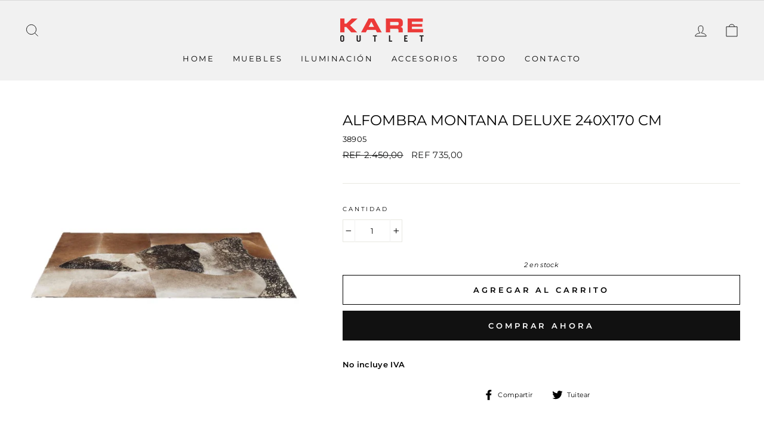

--- FILE ---
content_type: text/html; charset=utf-8
request_url: https://www.kare-outletve.com/products/alfombra-montana-deluxe-240x170-cm
body_size: 21767
content:
<!doctype html>
<html class="no-js" lang="es" dir="ltr">
<head>
  
  <meta name="facebook-domain-verification" content="1zp8ylcut8892sg2u34mpxagx64jjj" />
  
  <meta charset="utf-8">
  <meta http-equiv="X-UA-Compatible" content="IE=edge,chrome=1">
  <meta name="viewport" content="width=device-width,initial-scale=1">
  <meta name="theme-color" content="#111111">
  <link rel="canonical" href="https://www.kare-outletve.com/products/alfombra-montana-deluxe-240x170-cm">
  <link rel="preconnect" href="https://cdn.shopify.com">
  <link rel="preconnect" href="https://fonts.shopifycdn.com">
  <link rel="dns-prefetch" href="https://productreviews.shopifycdn.com">
  <link rel="dns-prefetch" href="https://ajax.googleapis.com">
  <link rel="dns-prefetch" href="https://maps.googleapis.com">
  <link rel="dns-prefetch" href="https://maps.gstatic.com"><link rel="shortcut icon" href="//www.kare-outletve.com/cdn/shop/files/letra_K_def_32x32.png?v=1652821511" type="image/png" /><title>Alfombra Montana Deluxe 240x170 cm
&ndash; Kare Outlet
</title>
<meta name="description" content="No incluye IVA"><meta property="og:site_name" content="Kare Outlet">
  <meta property="og:url" content="https://www.kare-outletve.com/products/alfombra-montana-deluxe-240x170-cm">
  <meta property="og:title" content="Alfombra Montana Deluxe 240x170 cm">
  <meta property="og:type" content="product">
  <meta property="og:description" content="No incluye IVA"><meta property="og:image" content="http://www.kare-outletve.com/cdn/shop/files/38905.jpg?v=1759954171">
    <meta property="og:image:secure_url" content="https://www.kare-outletve.com/cdn/shop/files/38905.jpg?v=1759954171">
    <meta property="og:image:width" content="698">
    <meta property="og:image:height" content="697"><meta name="twitter:site" content="@">
  <meta name="twitter:card" content="summary_large_image">
  <meta name="twitter:title" content="Alfombra Montana Deluxe 240x170 cm">
  <meta name="twitter:description" content="No incluye IVA">
<style data-shopify>@font-face {
  font-family: Montserrat;
  font-weight: 400;
  font-style: normal;
  font-display: swap;
  src: url("//www.kare-outletve.com/cdn/fonts/montserrat/montserrat_n4.81949fa0ac9fd2021e16436151e8eaa539321637.woff2") format("woff2"),
       url("//www.kare-outletve.com/cdn/fonts/montserrat/montserrat_n4.a6c632ca7b62da89c3594789ba828388aac693fe.woff") format("woff");
}

  @font-face {
  font-family: Montserrat;
  font-weight: 400;
  font-style: normal;
  font-display: swap;
  src: url("//www.kare-outletve.com/cdn/fonts/montserrat/montserrat_n4.81949fa0ac9fd2021e16436151e8eaa539321637.woff2") format("woff2"),
       url("//www.kare-outletve.com/cdn/fonts/montserrat/montserrat_n4.a6c632ca7b62da89c3594789ba828388aac693fe.woff") format("woff");
}


  @font-face {
  font-family: Montserrat;
  font-weight: 600;
  font-style: normal;
  font-display: swap;
  src: url("//www.kare-outletve.com/cdn/fonts/montserrat/montserrat_n6.1326b3e84230700ef15b3a29fb520639977513e0.woff2") format("woff2"),
       url("//www.kare-outletve.com/cdn/fonts/montserrat/montserrat_n6.652f051080eb14192330daceed8cd53dfdc5ead9.woff") format("woff");
}

  @font-face {
  font-family: Montserrat;
  font-weight: 400;
  font-style: italic;
  font-display: swap;
  src: url("//www.kare-outletve.com/cdn/fonts/montserrat/montserrat_i4.5a4ea298b4789e064f62a29aafc18d41f09ae59b.woff2") format("woff2"),
       url("//www.kare-outletve.com/cdn/fonts/montserrat/montserrat_i4.072b5869c5e0ed5b9d2021e4c2af132e16681ad2.woff") format("woff");
}

  @font-face {
  font-family: Montserrat;
  font-weight: 600;
  font-style: italic;
  font-display: swap;
  src: url("//www.kare-outletve.com/cdn/fonts/montserrat/montserrat_i6.e90155dd2f004112a61c0322d66d1f59dadfa84b.woff2") format("woff2"),
       url("//www.kare-outletve.com/cdn/fonts/montserrat/montserrat_i6.41470518d8e9d7f1bcdd29a447c2397e5393943f.woff") format("woff");
}

</style><link href="//www.kare-outletve.com/cdn/shop/t/2/assets/theme.css?v=36955234782630475701706636435" rel="stylesheet" type="text/css" media="all" />
<style data-shopify>:root {
    --typeHeaderPrimary: Montserrat;
    --typeHeaderFallback: sans-serif;
    --typeHeaderSize: 28px;
    --typeHeaderWeight: 400;
    --typeHeaderLineHeight: 1;
    --typeHeaderSpacing: 0.0em;

    --typeBasePrimary:Montserrat;
    --typeBaseFallback:sans-serif;
    --typeBaseSize: 13px;
    --typeBaseWeight: 400;
    --typeBaseSpacing: 0.025em;
    --typeBaseLineHeight: 1.6;

    --typeCollectionTitle: 18px;

    --iconWeight: 2px;
    --iconLinecaps: miter;

    
      --buttonRadius: 0px;
    

    --colorGridOverlayOpacity: 0.1;
  }

  .placeholder-content {
    background-image: linear-gradient(100deg, #ffffff 40%, #f7f7f7 63%, #ffffff 79%);
  }</style><script>
    document.documentElement.className = document.documentElement.className.replace('no-js', 'js');

    window.theme = window.theme || {};
    theme.routes = {
      home: "/",
      cart: "/cart.js",
      cartAdd: "/cart/add.js",
      cartChange: "/cart/change.js"
    };
    theme.strings = {
      soldOut: "Agotado",
      unavailable: "No disponible",
      stockLabel: "[count] en stock",
      willNotShipUntil: "Será enviado después [date]",
      willBeInStockAfter: "Estará disponible después [date]",
      waitingForStock: "Inventario en el camino",
      savePrice: "Guardar [saved_amount]",
      cartEmpty: "Su carrito actualmente está vacío.",
      cartTermsConfirmation: "Debe aceptar los términos y condiciones de venta para pagar"
    };
    theme.settings = {
      dynamicVariantsEnable: true,
      dynamicVariantType: "button",
      cartType: "page",
      isCustomerTemplate: false,
      moneyFormat: "REF {{amount_with_comma_separator}}",
      saveType: "dollar",
      recentlyViewedEnabled: false,
      predictiveSearch: true,
      predictiveSearchType: "product,article,page,collection",
      inventoryThreshold: 10,
      quickView: true,
      themeName: 'Impulse',
      themeVersion: "4.0.0"
    };
  </script>

  <script>window.performance && window.performance.mark && window.performance.mark('shopify.content_for_header.start');</script><meta id="shopify-digital-wallet" name="shopify-digital-wallet" content="/53548646576/digital_wallets/dialog">
<link rel="alternate" type="application/json+oembed" href="https://www.kare-outletve.com/products/alfombra-montana-deluxe-240x170-cm.oembed">
<script async="async" src="/checkouts/internal/preloads.js?locale=es-US"></script>
<script id="shopify-features" type="application/json">{"accessToken":"3e4cb310d0316bed282a9d7a7acb1d16","betas":["rich-media-storefront-analytics"],"domain":"www.kare-outletve.com","predictiveSearch":true,"shopId":53548646576,"locale":"es"}</script>
<script>var Shopify = Shopify || {};
Shopify.shop = "kare-outlet.myshopify.com";
Shopify.locale = "es";
Shopify.currency = {"active":"EUR","rate":"1.0"};
Shopify.country = "US";
Shopify.theme = {"name":"Impulse","id":119237378224,"schema_name":"Impulse","schema_version":"4.0.0","theme_store_id":857,"role":"main"};
Shopify.theme.handle = "null";
Shopify.theme.style = {"id":null,"handle":null};
Shopify.cdnHost = "www.kare-outletve.com/cdn";
Shopify.routes = Shopify.routes || {};
Shopify.routes.root = "/";</script>
<script type="module">!function(o){(o.Shopify=o.Shopify||{}).modules=!0}(window);</script>
<script>!function(o){function n(){var o=[];function n(){o.push(Array.prototype.slice.apply(arguments))}return n.q=o,n}var t=o.Shopify=o.Shopify||{};t.loadFeatures=n(),t.autoloadFeatures=n()}(window);</script>
<script id="shop-js-analytics" type="application/json">{"pageType":"product"}</script>
<script defer="defer" async type="module" src="//www.kare-outletve.com/cdn/shopifycloud/shop-js/modules/v2/client.init-shop-cart-sync_BFpxDrjM.es.esm.js"></script>
<script defer="defer" async type="module" src="//www.kare-outletve.com/cdn/shopifycloud/shop-js/modules/v2/chunk.common_CnP21gUX.esm.js"></script>
<script defer="defer" async type="module" src="//www.kare-outletve.com/cdn/shopifycloud/shop-js/modules/v2/chunk.modal_D61HrJrg.esm.js"></script>
<script type="module">
  await import("//www.kare-outletve.com/cdn/shopifycloud/shop-js/modules/v2/client.init-shop-cart-sync_BFpxDrjM.es.esm.js");
await import("//www.kare-outletve.com/cdn/shopifycloud/shop-js/modules/v2/chunk.common_CnP21gUX.esm.js");
await import("//www.kare-outletve.com/cdn/shopifycloud/shop-js/modules/v2/chunk.modal_D61HrJrg.esm.js");

  window.Shopify.SignInWithShop?.initShopCartSync?.({"fedCMEnabled":true,"windoidEnabled":true});

</script>
<script>(function() {
  var isLoaded = false;
  function asyncLoad() {
    if (isLoaded) return;
    isLoaded = true;
    var urls = ["https:\/\/cdn.nfcube.com\/instafeed-d06a9c0db2d44aed7e28707c192593f0.js?shop=kare-outlet.myshopify.com","https:\/\/cdn.shopify.com\/s\/files\/1\/0683\/1371\/0892\/files\/splmn-shopify-prod-August-31.min.js?v=1693985059\u0026shop=kare-outlet.myshopify.com"];
    for (var i = 0; i < urls.length; i++) {
      var s = document.createElement('script');
      s.type = 'text/javascript';
      s.async = true;
      s.src = urls[i];
      var x = document.getElementsByTagName('script')[0];
      x.parentNode.insertBefore(s, x);
    }
  };
  if(window.attachEvent) {
    window.attachEvent('onload', asyncLoad);
  } else {
    window.addEventListener('load', asyncLoad, false);
  }
})();</script>
<script id="__st">var __st={"a":53548646576,"offset":-14400,"reqid":"30b87486-d202-4de2-a9ba-d5d113c44665-1769810151","pageurl":"www.kare-outletve.com\/products\/alfombra-montana-deluxe-240x170-cm","u":"6a7131fc5454","p":"product","rtyp":"product","rid":7956767703216};</script>
<script>window.ShopifyPaypalV4VisibilityTracking = true;</script>
<script id="captcha-bootstrap">!function(){'use strict';const t='contact',e='account',n='new_comment',o=[[t,t],['blogs',n],['comments',n],[t,'customer']],c=[[e,'customer_login'],[e,'guest_login'],[e,'recover_customer_password'],[e,'create_customer']],r=t=>t.map((([t,e])=>`form[action*='/${t}']:not([data-nocaptcha='true']) input[name='form_type'][value='${e}']`)).join(','),a=t=>()=>t?[...document.querySelectorAll(t)].map((t=>t.form)):[];function s(){const t=[...o],e=r(t);return a(e)}const i='password',u='form_key',d=['recaptcha-v3-token','g-recaptcha-response','h-captcha-response',i],f=()=>{try{return window.sessionStorage}catch{return}},m='__shopify_v',_=t=>t.elements[u];function p(t,e,n=!1){try{const o=window.sessionStorage,c=JSON.parse(o.getItem(e)),{data:r}=function(t){const{data:e,action:n}=t;return t[m]||n?{data:e,action:n}:{data:t,action:n}}(c);for(const[e,n]of Object.entries(r))t.elements[e]&&(t.elements[e].value=n);n&&o.removeItem(e)}catch(o){console.error('form repopulation failed',{error:o})}}const l='form_type',E='cptcha';function T(t){t.dataset[E]=!0}const w=window,h=w.document,L='Shopify',v='ce_forms',y='captcha';let A=!1;((t,e)=>{const n=(g='f06e6c50-85a8-45c8-87d0-21a2b65856fe',I='https://cdn.shopify.com/shopifycloud/storefront-forms-hcaptcha/ce_storefront_forms_captcha_hcaptcha.v1.5.2.iife.js',D={infoText:'Protegido por hCaptcha',privacyText:'Privacidad',termsText:'Términos'},(t,e,n)=>{const o=w[L][v],c=o.bindForm;if(c)return c(t,g,e,D).then(n);var r;o.q.push([[t,g,e,D],n]),r=I,A||(h.body.append(Object.assign(h.createElement('script'),{id:'captcha-provider',async:!0,src:r})),A=!0)});var g,I,D;w[L]=w[L]||{},w[L][v]=w[L][v]||{},w[L][v].q=[],w[L][y]=w[L][y]||{},w[L][y].protect=function(t,e){n(t,void 0,e),T(t)},Object.freeze(w[L][y]),function(t,e,n,w,h,L){const[v,y,A,g]=function(t,e,n){const i=e?o:[],u=t?c:[],d=[...i,...u],f=r(d),m=r(i),_=r(d.filter((([t,e])=>n.includes(e))));return[a(f),a(m),a(_),s()]}(w,h,L),I=t=>{const e=t.target;return e instanceof HTMLFormElement?e:e&&e.form},D=t=>v().includes(t);t.addEventListener('submit',(t=>{const e=I(t);if(!e)return;const n=D(e)&&!e.dataset.hcaptchaBound&&!e.dataset.recaptchaBound,o=_(e),c=g().includes(e)&&(!o||!o.value);(n||c)&&t.preventDefault(),c&&!n&&(function(t){try{if(!f())return;!function(t){const e=f();if(!e)return;const n=_(t);if(!n)return;const o=n.value;o&&e.removeItem(o)}(t);const e=Array.from(Array(32),(()=>Math.random().toString(36)[2])).join('');!function(t,e){_(t)||t.append(Object.assign(document.createElement('input'),{type:'hidden',name:u})),t.elements[u].value=e}(t,e),function(t,e){const n=f();if(!n)return;const o=[...t.querySelectorAll(`input[type='${i}']`)].map((({name:t})=>t)),c=[...d,...o],r={};for(const[a,s]of new FormData(t).entries())c.includes(a)||(r[a]=s);n.setItem(e,JSON.stringify({[m]:1,action:t.action,data:r}))}(t,e)}catch(e){console.error('failed to persist form',e)}}(e),e.submit())}));const S=(t,e)=>{t&&!t.dataset[E]&&(n(t,e.some((e=>e===t))),T(t))};for(const o of['focusin','change'])t.addEventListener(o,(t=>{const e=I(t);D(e)&&S(e,y())}));const B=e.get('form_key'),M=e.get(l),P=B&&M;t.addEventListener('DOMContentLoaded',(()=>{const t=y();if(P)for(const e of t)e.elements[l].value===M&&p(e,B);[...new Set([...A(),...v().filter((t=>'true'===t.dataset.shopifyCaptcha))])].forEach((e=>S(e,t)))}))}(h,new URLSearchParams(w.location.search),n,t,e,['guest_login'])})(!0,!0)}();</script>
<script integrity="sha256-4kQ18oKyAcykRKYeNunJcIwy7WH5gtpwJnB7kiuLZ1E=" data-source-attribution="shopify.loadfeatures" defer="defer" src="//www.kare-outletve.com/cdn/shopifycloud/storefront/assets/storefront/load_feature-a0a9edcb.js" crossorigin="anonymous"></script>
<script data-source-attribution="shopify.dynamic_checkout.dynamic.init">var Shopify=Shopify||{};Shopify.PaymentButton=Shopify.PaymentButton||{isStorefrontPortableWallets:!0,init:function(){window.Shopify.PaymentButton.init=function(){};var t=document.createElement("script");t.src="https://www.kare-outletve.com/cdn/shopifycloud/portable-wallets/latest/portable-wallets.es.js",t.type="module",document.head.appendChild(t)}};
</script>
<script data-source-attribution="shopify.dynamic_checkout.buyer_consent">
  function portableWalletsHideBuyerConsent(e){var t=document.getElementById("shopify-buyer-consent"),n=document.getElementById("shopify-subscription-policy-button");t&&n&&(t.classList.add("hidden"),t.setAttribute("aria-hidden","true"),n.removeEventListener("click",e))}function portableWalletsShowBuyerConsent(e){var t=document.getElementById("shopify-buyer-consent"),n=document.getElementById("shopify-subscription-policy-button");t&&n&&(t.classList.remove("hidden"),t.removeAttribute("aria-hidden"),n.addEventListener("click",e))}window.Shopify?.PaymentButton&&(window.Shopify.PaymentButton.hideBuyerConsent=portableWalletsHideBuyerConsent,window.Shopify.PaymentButton.showBuyerConsent=portableWalletsShowBuyerConsent);
</script>
<script>
  function portableWalletsCleanup(e){e&&e.src&&console.error("Failed to load portable wallets script "+e.src);var t=document.querySelectorAll("shopify-accelerated-checkout .shopify-payment-button__skeleton, shopify-accelerated-checkout-cart .wallet-cart-button__skeleton"),e=document.getElementById("shopify-buyer-consent");for(let e=0;e<t.length;e++)t[e].remove();e&&e.remove()}function portableWalletsNotLoadedAsModule(e){e instanceof ErrorEvent&&"string"==typeof e.message&&e.message.includes("import.meta")&&"string"==typeof e.filename&&e.filename.includes("portable-wallets")&&(window.removeEventListener("error",portableWalletsNotLoadedAsModule),window.Shopify.PaymentButton.failedToLoad=e,"loading"===document.readyState?document.addEventListener("DOMContentLoaded",window.Shopify.PaymentButton.init):window.Shopify.PaymentButton.init())}window.addEventListener("error",portableWalletsNotLoadedAsModule);
</script>

<script type="module" src="https://www.kare-outletve.com/cdn/shopifycloud/portable-wallets/latest/portable-wallets.es.js" onError="portableWalletsCleanup(this)" crossorigin="anonymous"></script>
<script nomodule>
  document.addEventListener("DOMContentLoaded", portableWalletsCleanup);
</script>

<link id="shopify-accelerated-checkout-styles" rel="stylesheet" media="screen" href="https://www.kare-outletve.com/cdn/shopifycloud/portable-wallets/latest/accelerated-checkout-backwards-compat.css" crossorigin="anonymous">
<style id="shopify-accelerated-checkout-cart">
        #shopify-buyer-consent {
  margin-top: 1em;
  display: inline-block;
  width: 100%;
}

#shopify-buyer-consent.hidden {
  display: none;
}

#shopify-subscription-policy-button {
  background: none;
  border: none;
  padding: 0;
  text-decoration: underline;
  font-size: inherit;
  cursor: pointer;
}

#shopify-subscription-policy-button::before {
  box-shadow: none;
}

      </style>

<script>window.performance && window.performance.mark && window.performance.mark('shopify.content_for_header.end');</script>

  <script src="//www.kare-outletve.com/cdn/shop/t/2/assets/vendor-scripts-v8.js" defer="defer"></script><script src="//www.kare-outletve.com/cdn/shop/t/2/assets/theme.js?v=33746797056872983181613667014" defer="defer"></script><!-- Impulse theme sticky header :: start -->
<style>
    #shopify-section-header {
        position: sticky;
        position: -webkit-sticky;
        top: 0;
        z-index: 9;
    }
    @media screen and (max-width: 800px) {
        #shopify-section-header {
            position: unset;
            position: unset;
            top: unset;
            z-index: unset;
        }
    }
</style>
<!-- Debut theme sticky header :: ends --> 
  
<link rel="stylesheet" href="//www.kare-outletve.com/cdn/shop/t/2/assets/seedgrow-whatsapp-style.css?v=32773064774679945221683551497"><link href="https://monorail-edge.shopifysvc.com" rel="dns-prefetch">
<script>(function(){if ("sendBeacon" in navigator && "performance" in window) {try {var session_token_from_headers = performance.getEntriesByType('navigation')[0].serverTiming.find(x => x.name == '_s').description;} catch {var session_token_from_headers = undefined;}var session_cookie_matches = document.cookie.match(/_shopify_s=([^;]*)/);var session_token_from_cookie = session_cookie_matches && session_cookie_matches.length === 2 ? session_cookie_matches[1] : "";var session_token = session_token_from_headers || session_token_from_cookie || "";function handle_abandonment_event(e) {var entries = performance.getEntries().filter(function(entry) {return /monorail-edge.shopifysvc.com/.test(entry.name);});if (!window.abandonment_tracked && entries.length === 0) {window.abandonment_tracked = true;var currentMs = Date.now();var navigation_start = performance.timing.navigationStart;var payload = {shop_id: 53548646576,url: window.location.href,navigation_start,duration: currentMs - navigation_start,session_token,page_type: "product"};window.navigator.sendBeacon("https://monorail-edge.shopifysvc.com/v1/produce", JSON.stringify({schema_id: "online_store_buyer_site_abandonment/1.1",payload: payload,metadata: {event_created_at_ms: currentMs,event_sent_at_ms: currentMs}}));}}window.addEventListener('pagehide', handle_abandonment_event);}}());</script>
<script id="web-pixels-manager-setup">(function e(e,d,r,n,o){if(void 0===o&&(o={}),!Boolean(null===(a=null===(i=window.Shopify)||void 0===i?void 0:i.analytics)||void 0===a?void 0:a.replayQueue)){var i,a;window.Shopify=window.Shopify||{};var t=window.Shopify;t.analytics=t.analytics||{};var s=t.analytics;s.replayQueue=[],s.publish=function(e,d,r){return s.replayQueue.push([e,d,r]),!0};try{self.performance.mark("wpm:start")}catch(e){}var l=function(){var e={modern:/Edge?\/(1{2}[4-9]|1[2-9]\d|[2-9]\d{2}|\d{4,})\.\d+(\.\d+|)|Firefox\/(1{2}[4-9]|1[2-9]\d|[2-9]\d{2}|\d{4,})\.\d+(\.\d+|)|Chrom(ium|e)\/(9{2}|\d{3,})\.\d+(\.\d+|)|(Maci|X1{2}).+ Version\/(15\.\d+|(1[6-9]|[2-9]\d|\d{3,})\.\d+)([,.]\d+|)( \(\w+\)|)( Mobile\/\w+|) Safari\/|Chrome.+OPR\/(9{2}|\d{3,})\.\d+\.\d+|(CPU[ +]OS|iPhone[ +]OS|CPU[ +]iPhone|CPU IPhone OS|CPU iPad OS)[ +]+(15[._]\d+|(1[6-9]|[2-9]\d|\d{3,})[._]\d+)([._]\d+|)|Android:?[ /-](13[3-9]|1[4-9]\d|[2-9]\d{2}|\d{4,})(\.\d+|)(\.\d+|)|Android.+Firefox\/(13[5-9]|1[4-9]\d|[2-9]\d{2}|\d{4,})\.\d+(\.\d+|)|Android.+Chrom(ium|e)\/(13[3-9]|1[4-9]\d|[2-9]\d{2}|\d{4,})\.\d+(\.\d+|)|SamsungBrowser\/([2-9]\d|\d{3,})\.\d+/,legacy:/Edge?\/(1[6-9]|[2-9]\d|\d{3,})\.\d+(\.\d+|)|Firefox\/(5[4-9]|[6-9]\d|\d{3,})\.\d+(\.\d+|)|Chrom(ium|e)\/(5[1-9]|[6-9]\d|\d{3,})\.\d+(\.\d+|)([\d.]+$|.*Safari\/(?![\d.]+ Edge\/[\d.]+$))|(Maci|X1{2}).+ Version\/(10\.\d+|(1[1-9]|[2-9]\d|\d{3,})\.\d+)([,.]\d+|)( \(\w+\)|)( Mobile\/\w+|) Safari\/|Chrome.+OPR\/(3[89]|[4-9]\d|\d{3,})\.\d+\.\d+|(CPU[ +]OS|iPhone[ +]OS|CPU[ +]iPhone|CPU IPhone OS|CPU iPad OS)[ +]+(10[._]\d+|(1[1-9]|[2-9]\d|\d{3,})[._]\d+)([._]\d+|)|Android:?[ /-](13[3-9]|1[4-9]\d|[2-9]\d{2}|\d{4,})(\.\d+|)(\.\d+|)|Mobile Safari.+OPR\/([89]\d|\d{3,})\.\d+\.\d+|Android.+Firefox\/(13[5-9]|1[4-9]\d|[2-9]\d{2}|\d{4,})\.\d+(\.\d+|)|Android.+Chrom(ium|e)\/(13[3-9]|1[4-9]\d|[2-9]\d{2}|\d{4,})\.\d+(\.\d+|)|Android.+(UC? ?Browser|UCWEB|U3)[ /]?(15\.([5-9]|\d{2,})|(1[6-9]|[2-9]\d|\d{3,})\.\d+)\.\d+|SamsungBrowser\/(5\.\d+|([6-9]|\d{2,})\.\d+)|Android.+MQ{2}Browser\/(14(\.(9|\d{2,})|)|(1[5-9]|[2-9]\d|\d{3,})(\.\d+|))(\.\d+|)|K[Aa][Ii]OS\/(3\.\d+|([4-9]|\d{2,})\.\d+)(\.\d+|)/},d=e.modern,r=e.legacy,n=navigator.userAgent;return n.match(d)?"modern":n.match(r)?"legacy":"unknown"}(),u="modern"===l?"modern":"legacy",c=(null!=n?n:{modern:"",legacy:""})[u],f=function(e){return[e.baseUrl,"/wpm","/b",e.hashVersion,"modern"===e.buildTarget?"m":"l",".js"].join("")}({baseUrl:d,hashVersion:r,buildTarget:u}),m=function(e){var d=e.version,r=e.bundleTarget,n=e.surface,o=e.pageUrl,i=e.monorailEndpoint;return{emit:function(e){var a=e.status,t=e.errorMsg,s=(new Date).getTime(),l=JSON.stringify({metadata:{event_sent_at_ms:s},events:[{schema_id:"web_pixels_manager_load/3.1",payload:{version:d,bundle_target:r,page_url:o,status:a,surface:n,error_msg:t},metadata:{event_created_at_ms:s}}]});if(!i)return console&&console.warn&&console.warn("[Web Pixels Manager] No Monorail endpoint provided, skipping logging."),!1;try{return self.navigator.sendBeacon.bind(self.navigator)(i,l)}catch(e){}var u=new XMLHttpRequest;try{return u.open("POST",i,!0),u.setRequestHeader("Content-Type","text/plain"),u.send(l),!0}catch(e){return console&&console.warn&&console.warn("[Web Pixels Manager] Got an unhandled error while logging to Monorail."),!1}}}}({version:r,bundleTarget:l,surface:e.surface,pageUrl:self.location.href,monorailEndpoint:e.monorailEndpoint});try{o.browserTarget=l,function(e){var d=e.src,r=e.async,n=void 0===r||r,o=e.onload,i=e.onerror,a=e.sri,t=e.scriptDataAttributes,s=void 0===t?{}:t,l=document.createElement("script"),u=document.querySelector("head"),c=document.querySelector("body");if(l.async=n,l.src=d,a&&(l.integrity=a,l.crossOrigin="anonymous"),s)for(var f in s)if(Object.prototype.hasOwnProperty.call(s,f))try{l.dataset[f]=s[f]}catch(e){}if(o&&l.addEventListener("load",o),i&&l.addEventListener("error",i),u)u.appendChild(l);else{if(!c)throw new Error("Did not find a head or body element to append the script");c.appendChild(l)}}({src:f,async:!0,onload:function(){if(!function(){var e,d;return Boolean(null===(d=null===(e=window.Shopify)||void 0===e?void 0:e.analytics)||void 0===d?void 0:d.initialized)}()){var d=window.webPixelsManager.init(e)||void 0;if(d){var r=window.Shopify.analytics;r.replayQueue.forEach((function(e){var r=e[0],n=e[1],o=e[2];d.publishCustomEvent(r,n,o)})),r.replayQueue=[],r.publish=d.publishCustomEvent,r.visitor=d.visitor,r.initialized=!0}}},onerror:function(){return m.emit({status:"failed",errorMsg:"".concat(f," has failed to load")})},sri:function(e){var d=/^sha384-[A-Za-z0-9+/=]+$/;return"string"==typeof e&&d.test(e)}(c)?c:"",scriptDataAttributes:o}),m.emit({status:"loading"})}catch(e){m.emit({status:"failed",errorMsg:(null==e?void 0:e.message)||"Unknown error"})}}})({shopId: 53548646576,storefrontBaseUrl: "https://www.kare-outletve.com",extensionsBaseUrl: "https://extensions.shopifycdn.com/cdn/shopifycloud/web-pixels-manager",monorailEndpoint: "https://monorail-edge.shopifysvc.com/unstable/produce_batch",surface: "storefront-renderer",enabledBetaFlags: ["2dca8a86"],webPixelsConfigList: [{"id":"130121904","configuration":"{\"pixel_id\":\"1390412998103726\",\"pixel_type\":\"facebook_pixel\",\"metaapp_system_user_token\":\"-\"}","eventPayloadVersion":"v1","runtimeContext":"OPEN","scriptVersion":"ca16bc87fe92b6042fbaa3acc2fbdaa6","type":"APP","apiClientId":2329312,"privacyPurposes":["ANALYTICS","MARKETING","SALE_OF_DATA"],"dataSharingAdjustments":{"protectedCustomerApprovalScopes":["read_customer_address","read_customer_email","read_customer_name","read_customer_personal_data","read_customer_phone"]}},{"id":"shopify-app-pixel","configuration":"{}","eventPayloadVersion":"v1","runtimeContext":"STRICT","scriptVersion":"0450","apiClientId":"shopify-pixel","type":"APP","privacyPurposes":["ANALYTICS","MARKETING"]},{"id":"shopify-custom-pixel","eventPayloadVersion":"v1","runtimeContext":"LAX","scriptVersion":"0450","apiClientId":"shopify-pixel","type":"CUSTOM","privacyPurposes":["ANALYTICS","MARKETING"]}],isMerchantRequest: false,initData: {"shop":{"name":"Kare Outlet","paymentSettings":{"currencyCode":"EUR"},"myshopifyDomain":"kare-outlet.myshopify.com","countryCode":"US","storefrontUrl":"https:\/\/www.kare-outletve.com"},"customer":null,"cart":null,"checkout":null,"productVariants":[{"price":{"amount":735.0,"currencyCode":"EUR"},"product":{"title":"Alfombra Montana Deluxe 240x170 cm","vendor":"Kare Outlet","id":"7956767703216","untranslatedTitle":"Alfombra Montana Deluxe 240x170 cm","url":"\/products\/alfombra-montana-deluxe-240x170-cm","type":"Muebles"},"id":"44782751645872","image":{"src":"\/\/www.kare-outletve.com\/cdn\/shop\/files\/38905.jpg?v=1759954171"},"sku":"38905","title":"Default Title","untranslatedTitle":"Default Title"}],"purchasingCompany":null},},"https://www.kare-outletve.com/cdn","1d2a099fw23dfb22ep557258f5m7a2edbae",{"modern":"","legacy":""},{"shopId":"53548646576","storefrontBaseUrl":"https:\/\/www.kare-outletve.com","extensionBaseUrl":"https:\/\/extensions.shopifycdn.com\/cdn\/shopifycloud\/web-pixels-manager","surface":"storefront-renderer","enabledBetaFlags":"[\"2dca8a86\"]","isMerchantRequest":"false","hashVersion":"1d2a099fw23dfb22ep557258f5m7a2edbae","publish":"custom","events":"[[\"page_viewed\",{}],[\"product_viewed\",{\"productVariant\":{\"price\":{\"amount\":735.0,\"currencyCode\":\"EUR\"},\"product\":{\"title\":\"Alfombra Montana Deluxe 240x170 cm\",\"vendor\":\"Kare Outlet\",\"id\":\"7956767703216\",\"untranslatedTitle\":\"Alfombra Montana Deluxe 240x170 cm\",\"url\":\"\/products\/alfombra-montana-deluxe-240x170-cm\",\"type\":\"Muebles\"},\"id\":\"44782751645872\",\"image\":{\"src\":\"\/\/www.kare-outletve.com\/cdn\/shop\/files\/38905.jpg?v=1759954171\"},\"sku\":\"38905\",\"title\":\"Default Title\",\"untranslatedTitle\":\"Default Title\"}}]]"});</script><script>
  window.ShopifyAnalytics = window.ShopifyAnalytics || {};
  window.ShopifyAnalytics.meta = window.ShopifyAnalytics.meta || {};
  window.ShopifyAnalytics.meta.currency = 'EUR';
  var meta = {"product":{"id":7956767703216,"gid":"gid:\/\/shopify\/Product\/7956767703216","vendor":"Kare Outlet","type":"Muebles","handle":"alfombra-montana-deluxe-240x170-cm","variants":[{"id":44782751645872,"price":73500,"name":"Alfombra Montana Deluxe 240x170 cm","public_title":null,"sku":"38905"}],"remote":false},"page":{"pageType":"product","resourceType":"product","resourceId":7956767703216,"requestId":"30b87486-d202-4de2-a9ba-d5d113c44665-1769810151"}};
  for (var attr in meta) {
    window.ShopifyAnalytics.meta[attr] = meta[attr];
  }
</script>
<script class="analytics">
  (function () {
    var customDocumentWrite = function(content) {
      var jquery = null;

      if (window.jQuery) {
        jquery = window.jQuery;
      } else if (window.Checkout && window.Checkout.$) {
        jquery = window.Checkout.$;
      }

      if (jquery) {
        jquery('body').append(content);
      }
    };

    var hasLoggedConversion = function(token) {
      if (token) {
        return document.cookie.indexOf('loggedConversion=' + token) !== -1;
      }
      return false;
    }

    var setCookieIfConversion = function(token) {
      if (token) {
        var twoMonthsFromNow = new Date(Date.now());
        twoMonthsFromNow.setMonth(twoMonthsFromNow.getMonth() + 2);

        document.cookie = 'loggedConversion=' + token + '; expires=' + twoMonthsFromNow;
      }
    }

    var trekkie = window.ShopifyAnalytics.lib = window.trekkie = window.trekkie || [];
    if (trekkie.integrations) {
      return;
    }
    trekkie.methods = [
      'identify',
      'page',
      'ready',
      'track',
      'trackForm',
      'trackLink'
    ];
    trekkie.factory = function(method) {
      return function() {
        var args = Array.prototype.slice.call(arguments);
        args.unshift(method);
        trekkie.push(args);
        return trekkie;
      };
    };
    for (var i = 0; i < trekkie.methods.length; i++) {
      var key = trekkie.methods[i];
      trekkie[key] = trekkie.factory(key);
    }
    trekkie.load = function(config) {
      trekkie.config = config || {};
      trekkie.config.initialDocumentCookie = document.cookie;
      var first = document.getElementsByTagName('script')[0];
      var script = document.createElement('script');
      script.type = 'text/javascript';
      script.onerror = function(e) {
        var scriptFallback = document.createElement('script');
        scriptFallback.type = 'text/javascript';
        scriptFallback.onerror = function(error) {
                var Monorail = {
      produce: function produce(monorailDomain, schemaId, payload) {
        var currentMs = new Date().getTime();
        var event = {
          schema_id: schemaId,
          payload: payload,
          metadata: {
            event_created_at_ms: currentMs,
            event_sent_at_ms: currentMs
          }
        };
        return Monorail.sendRequest("https://" + monorailDomain + "/v1/produce", JSON.stringify(event));
      },
      sendRequest: function sendRequest(endpointUrl, payload) {
        // Try the sendBeacon API
        if (window && window.navigator && typeof window.navigator.sendBeacon === 'function' && typeof window.Blob === 'function' && !Monorail.isIos12()) {
          var blobData = new window.Blob([payload], {
            type: 'text/plain'
          });

          if (window.navigator.sendBeacon(endpointUrl, blobData)) {
            return true;
          } // sendBeacon was not successful

        } // XHR beacon

        var xhr = new XMLHttpRequest();

        try {
          xhr.open('POST', endpointUrl);
          xhr.setRequestHeader('Content-Type', 'text/plain');
          xhr.send(payload);
        } catch (e) {
          console.log(e);
        }

        return false;
      },
      isIos12: function isIos12() {
        return window.navigator.userAgent.lastIndexOf('iPhone; CPU iPhone OS 12_') !== -1 || window.navigator.userAgent.lastIndexOf('iPad; CPU OS 12_') !== -1;
      }
    };
    Monorail.produce('monorail-edge.shopifysvc.com',
      'trekkie_storefront_load_errors/1.1',
      {shop_id: 53548646576,
      theme_id: 119237378224,
      app_name: "storefront",
      context_url: window.location.href,
      source_url: "//www.kare-outletve.com/cdn/s/trekkie.storefront.c59ea00e0474b293ae6629561379568a2d7c4bba.min.js"});

        };
        scriptFallback.async = true;
        scriptFallback.src = '//www.kare-outletve.com/cdn/s/trekkie.storefront.c59ea00e0474b293ae6629561379568a2d7c4bba.min.js';
        first.parentNode.insertBefore(scriptFallback, first);
      };
      script.async = true;
      script.src = '//www.kare-outletve.com/cdn/s/trekkie.storefront.c59ea00e0474b293ae6629561379568a2d7c4bba.min.js';
      first.parentNode.insertBefore(script, first);
    };
    trekkie.load(
      {"Trekkie":{"appName":"storefront","development":false,"defaultAttributes":{"shopId":53548646576,"isMerchantRequest":null,"themeId":119237378224,"themeCityHash":"12809110208916982164","contentLanguage":"es","currency":"EUR","eventMetadataId":"4c151feb-736c-49ca-ba68-2458be8029d4"},"isServerSideCookieWritingEnabled":true,"monorailRegion":"shop_domain","enabledBetaFlags":["65f19447","b5387b81"]},"Session Attribution":{},"S2S":{"facebookCapiEnabled":true,"source":"trekkie-storefront-renderer","apiClientId":580111}}
    );

    var loaded = false;
    trekkie.ready(function() {
      if (loaded) return;
      loaded = true;

      window.ShopifyAnalytics.lib = window.trekkie;

      var originalDocumentWrite = document.write;
      document.write = customDocumentWrite;
      try { window.ShopifyAnalytics.merchantGoogleAnalytics.call(this); } catch(error) {};
      document.write = originalDocumentWrite;

      window.ShopifyAnalytics.lib.page(null,{"pageType":"product","resourceType":"product","resourceId":7956767703216,"requestId":"30b87486-d202-4de2-a9ba-d5d113c44665-1769810151","shopifyEmitted":true});

      var match = window.location.pathname.match(/checkouts\/(.+)\/(thank_you|post_purchase)/)
      var token = match? match[1]: undefined;
      if (!hasLoggedConversion(token)) {
        setCookieIfConversion(token);
        window.ShopifyAnalytics.lib.track("Viewed Product",{"currency":"EUR","variantId":44782751645872,"productId":7956767703216,"productGid":"gid:\/\/shopify\/Product\/7956767703216","name":"Alfombra Montana Deluxe 240x170 cm","price":"735.00","sku":"38905","brand":"Kare Outlet","variant":null,"category":"Muebles","nonInteraction":true,"remote":false},undefined,undefined,{"shopifyEmitted":true});
      window.ShopifyAnalytics.lib.track("monorail:\/\/trekkie_storefront_viewed_product\/1.1",{"currency":"EUR","variantId":44782751645872,"productId":7956767703216,"productGid":"gid:\/\/shopify\/Product\/7956767703216","name":"Alfombra Montana Deluxe 240x170 cm","price":"735.00","sku":"38905","brand":"Kare Outlet","variant":null,"category":"Muebles","nonInteraction":true,"remote":false,"referer":"https:\/\/www.kare-outletve.com\/products\/alfombra-montana-deluxe-240x170-cm"});
      }
    });


        var eventsListenerScript = document.createElement('script');
        eventsListenerScript.async = true;
        eventsListenerScript.src = "//www.kare-outletve.com/cdn/shopifycloud/storefront/assets/shop_events_listener-3da45d37.js";
        document.getElementsByTagName('head')[0].appendChild(eventsListenerScript);

})();</script>
<script
  defer
  src="https://www.kare-outletve.com/cdn/shopifycloud/perf-kit/shopify-perf-kit-3.1.0.min.js"
  data-application="storefront-renderer"
  data-shop-id="53548646576"
  data-render-region="gcp-us-central1"
  data-page-type="product"
  data-theme-instance-id="119237378224"
  data-theme-name="Impulse"
  data-theme-version="4.0.0"
  data-monorail-region="shop_domain"
  data-resource-timing-sampling-rate="10"
  data-shs="true"
  data-shs-beacon="true"
  data-shs-export-with-fetch="true"
  data-shs-logs-sample-rate="1"
  data-shs-beacon-endpoint="https://www.kare-outletve.com/api/collect"
></script>
</head>

<body class="template-product" data-center-text="true" data-button_style="square" data-type_header_capitalize="true" data-type_headers_align_text="true" data-type_product_capitalize="false" data-swatch_style="round" >

  <a class="in-page-link visually-hidden skip-link" href="#MainContent">Ir directamente al contenido</a>

  <div id="PageContainer" class="page-container">
    <div class="transition-body"><div id="shopify-section-header" class="shopify-section">

<div id="NavDrawer" class="drawer drawer--left">
  <div class="drawer__contents">
    <div class="drawer__fixed-header">
      <div class="drawer__header appear-animation appear-delay-1">
        <div class="h2 drawer__title"></div>
        <div class="drawer__close">
          <button type="button" class="drawer__close-button js-drawer-close">
            <svg aria-hidden="true" focusable="false" role="presentation" class="icon icon-close" viewBox="0 0 64 64"><path d="M19 17.61l27.12 27.13m0-27.12L19 44.74"/></svg>
            <span class="icon__fallback-text">Cerrar menú</span>
          </button>
        </div>
      </div>
    </div>
    <div class="drawer__scrollable">
      <ul class="mobile-nav" role="navigation" aria-label="Primary"><li class="mobile-nav__item appear-animation appear-delay-2"><a href="/" class="mobile-nav__link mobile-nav__link--top-level">Home</a></li><li class="mobile-nav__item appear-animation appear-delay-3"><div class="mobile-nav__has-sublist"><a href="/collections/muebles"
                    class="mobile-nav__link mobile-nav__link--top-level"
                    id="Label-collections-muebles2"
                    >
                    Muebles
                  </a>
                  <div class="mobile-nav__toggle">
                    <button type="button"
                      aria-controls="Linklist-collections-muebles2"
                      aria-labelledby="Label-collections-muebles2"
                      class="collapsible-trigger collapsible--auto-height"><span class="collapsible-trigger__icon collapsible-trigger__icon--open" role="presentation">
  <svg aria-hidden="true" focusable="false" role="presentation" class="icon icon--wide icon-chevron-down" viewBox="0 0 28 16"><path d="M1.57 1.59l12.76 12.77L27.1 1.59" stroke-width="2" stroke="#000" fill="none" fill-rule="evenodd"/></svg>
</span>
</button>
                  </div></div><div id="Linklist-collections-muebles2"
                class="mobile-nav__sublist collapsible-content collapsible-content--all"
                >
                <div class="collapsible-content__inner">
                  <ul class="mobile-nav__sublist"><li class="mobile-nav__item">
                        <div class="mobile-nav__child-item"><a href="/collections/alfombras"
                              class="mobile-nav__link"
                              id="Sublabel-collections-alfombras1"
                              >
                              Alfombras
                            </a></div></li><li class="mobile-nav__item">
                        <div class="mobile-nav__child-item"><a href="/collections/aparadores"
                              class="mobile-nav__link"
                              id="Sublabel-collections-aparadores2"
                              >
                              Aparadores
                            </a></div></li><li class="mobile-nav__item">
                        <div class="mobile-nav__child-item"><a href="/collections/armarios"
                              class="mobile-nav__link"
                              id="Sublabel-collections-armarios3"
                              >
                              Armarios
                            </a></div></li><li class="mobile-nav__item">
                        <div class="mobile-nav__child-item"><a href="/collections/bar"
                              class="mobile-nav__link"
                              id="Sublabel-collections-bar4"
                              >
                              Bar
                            </a></div></li><li class="mobile-nav__item">
                        <div class="mobile-nav__child-item"><a href="/collections/camas"
                              class="mobile-nav__link"
                              id="Sublabel-collections-camas5"
                              >
                              Camas
                            </a></div></li><li class="mobile-nav__item">
                        <div class="mobile-nav__child-item"><a href="/collections/consolas"
                              class="mobile-nav__link"
                              id="Sublabel-collections-consolas6"
                              >
                              Consolas
                            </a></div></li><li class="mobile-nav__item">
                        <div class="mobile-nav__child-item"><a href="/collections/cubos"
                              class="mobile-nav__link"
                              id="Sublabel-collections-cubos7"
                              >
                              Cubos
                            </a></div></li><li class="mobile-nav__item">
                        <div class="mobile-nav__child-item"><a href="/collections/escritorios"
                              class="mobile-nav__link"
                              id="Sublabel-collections-escritorios8"
                              >
                              Escritorios
                            </a></div></li><li class="mobile-nav__item">
                        <div class="mobile-nav__child-item"><a href="/collections/espejos"
                              class="mobile-nav__link"
                              id="Sublabel-collections-espejos9"
                              >
                              Espejos
                            </a></div></li><li class="mobile-nav__item">
                        <div class="mobile-nav__child-item"><a href="/collections/estanterias"
                              class="mobile-nav__link"
                              id="Sublabel-collections-estanterias10"
                              >
                              Estanterías
                            </a></div></li><li class="mobile-nav__item">
                        <div class="mobile-nav__child-item"><a href="/collections/gaveteros-mesas-de-noche"
                              class="mobile-nav__link"
                              id="Sublabel-collections-gaveteros-mesas-de-noche11"
                              >
                              Gaveteros - Mesas de Noche
                            </a></div></li><li class="mobile-nav__item">
                        <div class="mobile-nav__child-item"><a href="/collections/mesas"
                              class="mobile-nav__link"
                              id="Sublabel-collections-mesas12"
                              >
                              Mesas
                            </a></div></li><li class="mobile-nav__item">
                        <div class="mobile-nav__child-item"><a href="/collections/mesas-auxiliadoras"
                              class="mobile-nav__link"
                              id="Sublabel-collections-mesas-auxiliadoras13"
                              >
                              Mesas Auxiliares
                            </a></div></li><li class="mobile-nav__item">
                        <div class="mobile-nav__child-item"><a href="/collections/mesas-de-centro"
                              class="mobile-nav__link"
                              id="Sublabel-collections-mesas-de-centro14"
                              >
                              Mesas de Centro
                            </a></div></li><li class="mobile-nav__item">
                        <div class="mobile-nav__child-item"><a href="/collections/muebles-de-tv"
                              class="mobile-nav__link"
                              id="Sublabel-collections-muebles-de-tv15"
                              >
                              Muebles de TV
                            </a></div></li><li class="mobile-nav__item">
                        <div class="mobile-nav__child-item"><a href="/collections/sillas"
                              class="mobile-nav__link"
                              id="Sublabel-collections-sillas16"
                              >
                              Sillas
                            </a></div></li><li class="mobile-nav__item">
                        <div class="mobile-nav__child-item"><a href="/collections/sillones"
                              class="mobile-nav__link"
                              id="Sublabel-collections-sillones17"
                              >
                              Sillones
                            </a></div></li><li class="mobile-nav__item">
                        <div class="mobile-nav__child-item"><a href="/collections/sofas"
                              class="mobile-nav__link"
                              id="Sublabel-collections-sofas18"
                              >
                              Sofas
                            </a></div></li><li class="mobile-nav__item">
                        <div class="mobile-nav__child-item"><a href="/collections/taburetes"
                              class="mobile-nav__link"
                              id="Sublabel-collections-taburetes19"
                              >
                              Taburetes
                            </a></div></li></ul>
                </div>
              </div></li><li class="mobile-nav__item appear-animation appear-delay-4"><div class="mobile-nav__has-sublist"><a href="/collections/iluminacion"
                    class="mobile-nav__link mobile-nav__link--top-level"
                    id="Label-collections-iluminacion3"
                    >
                    Iluminación
                  </a>
                  <div class="mobile-nav__toggle">
                    <button type="button"
                      aria-controls="Linklist-collections-iluminacion3"
                      aria-labelledby="Label-collections-iluminacion3"
                      class="collapsible-trigger collapsible--auto-height"><span class="collapsible-trigger__icon collapsible-trigger__icon--open" role="presentation">
  <svg aria-hidden="true" focusable="false" role="presentation" class="icon icon--wide icon-chevron-down" viewBox="0 0 28 16"><path d="M1.57 1.59l12.76 12.77L27.1 1.59" stroke-width="2" stroke="#000" fill="none" fill-rule="evenodd"/></svg>
</span>
</button>
                  </div></div><div id="Linklist-collections-iluminacion3"
                class="mobile-nav__sublist collapsible-content collapsible-content--all"
                >
                <div class="collapsible-content__inner">
                  <ul class="mobile-nav__sublist"><li class="mobile-nav__item">
                        <div class="mobile-nav__child-item"><a href="/collections/lamparas-colgantes"
                              class="mobile-nav__link"
                              id="Sublabel-collections-lamparas-colgantes1"
                              >
                              Lamparas Colgantes
                            </a></div></li><li class="mobile-nav__item">
                        <div class="mobile-nav__child-item"><a href="/collections/lamparas-de-mesa"
                              class="mobile-nav__link"
                              id="Sublabel-collections-lamparas-de-mesa2"
                              >
                              Lamparas de Mesa
                            </a></div></li><li class="mobile-nav__item">
                        <div class="mobile-nav__child-item"><a href="/collections/lamparas-de-pie"
                              class="mobile-nav__link"
                              id="Sublabel-collections-lamparas-de-pie3"
                              >
                              Lamparas de Pie
                            </a></div></li></ul>
                </div>
              </div></li><li class="mobile-nav__item appear-animation appear-delay-5"><div class="mobile-nav__has-sublist"><a href="/collections/accesorios"
                    class="mobile-nav__link mobile-nav__link--top-level"
                    id="Label-collections-accesorios4"
                    >
                    Accesorios
                  </a>
                  <div class="mobile-nav__toggle">
                    <button type="button"
                      aria-controls="Linklist-collections-accesorios4"
                      aria-labelledby="Label-collections-accesorios4"
                      class="collapsible-trigger collapsible--auto-height"><span class="collapsible-trigger__icon collapsible-trigger__icon--open" role="presentation">
  <svg aria-hidden="true" focusable="false" role="presentation" class="icon icon--wide icon-chevron-down" viewBox="0 0 28 16"><path d="M1.57 1.59l12.76 12.77L27.1 1.59" stroke-width="2" stroke="#000" fill="none" fill-rule="evenodd"/></svg>
</span>
</button>
                  </div></div><div id="Linklist-collections-accesorios4"
                class="mobile-nav__sublist collapsible-content collapsible-content--all"
                >
                <div class="collapsible-content__inner">
                  <ul class="mobile-nav__sublist"><li class="mobile-nav__item">
                        <div class="mobile-nav__child-item"><a href="/collections/alcancia"
                              class="mobile-nav__link"
                              id="Sublabel-collections-alcancia1"
                              >
                              Alcancías
                            </a></div></li><li class="mobile-nav__item">
                        <div class="mobile-nav__child-item"><a href="/collections/ceniceros"
                              class="mobile-nav__link"
                              id="Sublabel-collections-ceniceros2"
                              >
                              Ceniceros
                            </a></div></li><li class="mobile-nav__item">
                        <div class="mobile-nav__child-item"><a href="/collections/cojines"
                              class="mobile-nav__link"
                              id="Sublabel-collections-cojines3"
                              >
                              Cojines
                            </a></div></li><li class="mobile-nav__item">
                        <div class="mobile-nav__child-item"><a href="/collections/copas"
                              class="mobile-nav__link"
                              id="Sublabel-collections-copas4"
                              >
                              Copas
                            </a></div></li><li class="mobile-nav__item">
                        <div class="mobile-nav__child-item"><a href="/collections/cuadros"
                              class="mobile-nav__link"
                              id="Sublabel-collections-cuadros5"
                              >
                              Cuadros
                            </a></div></li><li class="mobile-nav__item">
                        <div class="mobile-nav__child-item"><a href="/collections/figuras-decorativas"
                              class="mobile-nav__link"
                              id="Sublabel-collections-figuras-decorativas6"
                              >
                              Figuras Decorativas
                            </a></div></li><li class="mobile-nav__item">
                        <div class="mobile-nav__child-item"><a href="/collections/jarrones"
                              class="mobile-nav__link"
                              id="Sublabel-collections-jarrones7"
                              >
                              Jarrones
                            </a></div></li><li class="mobile-nav__item">
                        <div class="mobile-nav__child-item"><a href="/collections/marcos"
                              class="mobile-nav__link"
                              id="Sublabel-collections-marcos8"
                              >
                              Portaretratos
                            </a></div></li><li class="mobile-nav__item">
                        <div class="mobile-nav__child-item"><a href="/collections/objetos-decorativos"
                              class="mobile-nav__link"
                              id="Sublabel-collections-objetos-decorativos9"
                              >
                              Objetos Decorativos
                            </a></div></li><li class="mobile-nav__item">
                        <div class="mobile-nav__child-item"><a href="/collections/papeles-tapiz"
                              class="mobile-nav__link"
                              id="Sublabel-collections-papeles-tapiz10"
                              >
                              Papeles Tapiz
                            </a></div></li><li class="mobile-nav__item">
                        <div class="mobile-nav__child-item"><a href="/collections/percheros"
                              class="mobile-nav__link"
                              id="Sublabel-collections-percheros11"
                              >
                              Percheros
                            </a></div></li><li class="mobile-nav__item">
                        <div class="mobile-nav__child-item"><a href="/collections/portavelas"
                              class="mobile-nav__link"
                              id="Sublabel-collections-portavelas12"
                              >
                              Portavelas
                            </a></div></li><li class="mobile-nav__item">
                        <div class="mobile-nav__child-item"><a href="/collections/relojes"
                              class="mobile-nav__link"
                              id="Sublabel-collections-relojes13"
                              >
                              Relojes
                            </a></div></li><li class="mobile-nav__item">
                        <div class="mobile-nav__child-item"><a href="/collections/tazas"
                              class="mobile-nav__link"
                              id="Sublabel-collections-tazas14"
                              >
                              Tazas - Vasos
                            </a></div></li><li class="mobile-nav__item">
                        <div class="mobile-nav__child-item"><a href="/collections/vajillas"
                              class="mobile-nav__link"
                              id="Sublabel-collections-vajillas15"
                              >
                              Vajillas
                            </a></div></li></ul>
                </div>
              </div></li><li class="mobile-nav__item appear-animation appear-delay-6"><a href="/collections/todos" class="mobile-nav__link mobile-nav__link--top-level">Todo</a></li><li class="mobile-nav__item appear-animation appear-delay-7"><a href="/pages/contacto" class="mobile-nav__link mobile-nav__link--top-level">Contacto</a></li><li class="mobile-nav__item mobile-nav__item--secondary">
            <div class="grid"><div class="grid__item one-half appear-animation appear-delay-8">
                  <a href="/account" class="mobile-nav__link">Ingresar
</a>
                </div></div>
          </li></ul><ul class="mobile-nav__social appear-animation appear-delay-9"><li class="mobile-nav__social-item">
            <a target="_blank" rel="noopener" href="https://www.instagram.com/kareoutlet_ve/" title="Kare Outlet en Instagram">
              <svg aria-hidden="true" focusable="false" role="presentation" class="icon icon-instagram" viewBox="0 0 32 32"><path fill="#444" d="M16 3.094c4.206 0 4.7.019 6.363.094 1.538.069 2.369.325 2.925.544.738.287 1.262.625 1.813 1.175s.894 1.075 1.175 1.813c.212.556.475 1.387.544 2.925.075 1.662.094 2.156.094 6.363s-.019 4.7-.094 6.363c-.069 1.538-.325 2.369-.544 2.925-.288.738-.625 1.262-1.175 1.813s-1.075.894-1.813 1.175c-.556.212-1.387.475-2.925.544-1.663.075-2.156.094-6.363.094s-4.7-.019-6.363-.094c-1.537-.069-2.369-.325-2.925-.544-.737-.288-1.263-.625-1.813-1.175s-.894-1.075-1.175-1.813c-.212-.556-.475-1.387-.544-2.925-.075-1.663-.094-2.156-.094-6.363s.019-4.7.094-6.363c.069-1.537.325-2.369.544-2.925.287-.737.625-1.263 1.175-1.813s1.075-.894 1.813-1.175c.556-.212 1.388-.475 2.925-.544 1.662-.081 2.156-.094 6.363-.094zm0-2.838c-4.275 0-4.813.019-6.494.094-1.675.075-2.819.344-3.819.731-1.037.4-1.913.944-2.788 1.819S1.486 4.656 1.08 5.688c-.387 1-.656 2.144-.731 3.825-.075 1.675-.094 2.213-.094 6.488s.019 4.813.094 6.494c.075 1.675.344 2.819.731 3.825.4 1.038.944 1.913 1.819 2.788s1.756 1.413 2.788 1.819c1 .387 2.144.656 3.825.731s2.213.094 6.494.094 4.813-.019 6.494-.094c1.675-.075 2.819-.344 3.825-.731 1.038-.4 1.913-.944 2.788-1.819s1.413-1.756 1.819-2.788c.387-1 .656-2.144.731-3.825s.094-2.212.094-6.494-.019-4.813-.094-6.494c-.075-1.675-.344-2.819-.731-3.825-.4-1.038-.944-1.913-1.819-2.788s-1.756-1.413-2.788-1.819c-1-.387-2.144-.656-3.825-.731C20.812.275 20.275.256 16 .256z"/><path fill="#444" d="M16 7.912a8.088 8.088 0 0 0 0 16.175c4.463 0 8.087-3.625 8.087-8.088s-3.625-8.088-8.088-8.088zm0 13.338a5.25 5.25 0 1 1 0-10.5 5.25 5.25 0 1 1 0 10.5zM26.294 7.594a1.887 1.887 0 1 1-3.774.002 1.887 1.887 0 0 1 3.774-.003z"/></svg>
              <span class="icon__fallback-text">Instagram</span>
            </a>
          </li></ul>
    </div>
  </div>
</div>
<style>
  .site-nav__link,
  .site-nav__dropdown-link:not(.site-nav__dropdown-link--top-level) {
    font-size: 13px;
  }
  
    .site-nav__link, .mobile-nav__link--top-level {
      text-transform: uppercase;
      letter-spacing: 0.2em;
    }
    .mobile-nav__link--top-level {
      font-size: 1.1em;
    }
  

  

  
</style>

<div data-section-id="header" data-section-type="header">


<div class="toolbar small--hide">
  <div class="page-width">
    <div class="toolbar__content"></div>

  </div>
</div>
<div class="header-sticky-wrapper">
    <div id="HeaderWrapper" class="header-wrapper"><header
        id="SiteHeader"
        class="site-header"
        data-sticky="false"
        data-overlay="false">
        <div class="page-width">
          <div
            class="header-layout header-layout--center"
            data-logo-align="center"><div class="header-item header-item--left header-item--navigation"><div class="site-nav small--hide">
                      <a href="/search" class="site-nav__link site-nav__link--icon js-search-header">
                        <svg aria-hidden="true" focusable="false" role="presentation" class="icon icon-search" viewBox="0 0 64 64"><path d="M47.16 28.58A18.58 18.58 0 1 1 28.58 10a18.58 18.58 0 0 1 18.58 18.58zM54 54L41.94 42"/></svg>
                        <span class="icon__fallback-text">Buscar</span>
                      </a>
                    </div><div class="site-nav medium-up--hide">
                  <button
                    type="button"
                    class="site-nav__link site-nav__link--icon js-drawer-open-nav"
                    aria-controls="NavDrawer">
                    <svg aria-hidden="true" focusable="false" role="presentation" class="icon icon-hamburger" viewBox="0 0 64 64"><path d="M7 15h51M7 32h43M7 49h51"/></svg>
                    <span class="icon__fallback-text">Navegación</span>
                  </button>
                </div>
              </div><div class="header-item header-item--logo"><style data-shopify>.header-item--logo,
    .header-layout--left-center .header-item--logo,
    .header-layout--left-center .header-item--icons {
      -webkit-box-flex: 0 1 110px;
      -ms-flex: 0 1 110px;
      flex: 0 1 110px;
    }

    @media only screen and (min-width: 769px) {
      .header-item--logo,
      .header-layout--left-center .header-item--logo,
      .header-layout--left-center .header-item--icons {
        -webkit-box-flex: 0 0 140px;
        -ms-flex: 0 0 140px;
        flex: 0 0 140px;
      }
    }

    .site-header__logo a {
      width: 110px;
    }
    .is-light .site-header__logo .logo--inverted {
      width: 110px;
    }
    @media only screen and (min-width: 769px) {
      .site-header__logo a {
        width: 140px;
      }

      .is-light .site-header__logo .logo--inverted {
        width: 140px;
      }
    }</style><div class="h1 site-header__logo" itemscope itemtype="http://schema.org/Organization">
      <a
        href="/"
        itemprop="url"
        class="site-header__logo-link">
        <img
          class="small--hide"
          src="//www.kare-outletve.com/cdn/shop/files/logo_outlet_140x.png?v=1652819498"
          srcset="//www.kare-outletve.com/cdn/shop/files/logo_outlet_140x.png?v=1652819498 1x, //www.kare-outletve.com/cdn/shop/files/logo_outlet_140x@2x.png?v=1652819498 2x"
          alt="Kare Outlet"
          itemprop="logo">
        <img
          class="medium-up--hide"
          src="//www.kare-outletve.com/cdn/shop/files/logo_outlet_110x.png?v=1652819498"
          srcset="//www.kare-outletve.com/cdn/shop/files/logo_outlet_110x.png?v=1652819498 1x, //www.kare-outletve.com/cdn/shop/files/logo_outlet_110x@2x.png?v=1652819498 2x"
          alt="Kare Outlet">
      </a></div></div><div class="header-item header-item--icons"><div class="site-nav">
  <div class="site-nav__icons"><a class="site-nav__link site-nav__link--icon small--hide" href="/account">
        <svg aria-hidden="true" focusable="false" role="presentation" class="icon icon-user" viewBox="0 0 64 64"><path d="M35 39.84v-2.53c3.3-1.91 6-6.66 6-11.41 0-7.63 0-13.82-9-13.82s-9 6.19-9 13.82c0 4.75 2.7 9.51 6 11.41v2.53c-10.18.85-18 6-18 12.16h42c0-6.19-7.82-11.31-18-12.16z"/></svg>
        <span class="icon__fallback-text">Ingresar
</span>
      </a><a href="/search" class="site-nav__link site-nav__link--icon js-search-header medium-up--hide">
        <svg aria-hidden="true" focusable="false" role="presentation" class="icon icon-search" viewBox="0 0 64 64"><path d="M47.16 28.58A18.58 18.58 0 1 1 28.58 10a18.58 18.58 0 0 1 18.58 18.58zM54 54L41.94 42"/></svg>
        <span class="icon__fallback-text">Buscar</span>
      </a><a href="/cart" class="site-nav__link site-nav__link--icon js-drawer-open-cart" aria-controls="CartDrawer" data-icon="bag-minimal">
      <span class="cart-link"><svg aria-hidden="true" focusable="false" role="presentation" class="icon icon-bag-minimal" viewBox="0 0 64 64"><path stroke="null" id="svg_4" fill-opacity="null" stroke-opacity="null" fill="null" d="M11.375 17.863h41.25v36.75h-41.25z"/><path stroke="null" id="svg_2" d="M22.25 18c0-7.105 4.35-9 9.75-9s9.75 1.895 9.75 9"/></svg><span class="icon__fallback-text">Carrito</span>
        <span id="CartBubble" class="cart-link__bubble"></span>
      </span>
    </a>
  </div>
</div>
</div>
          </div><div class="text-center"><ul
  class="site-nav site-navigation small--hide"
  
    role="navigation" aria-label="Primary"
  ><li
      class="site-nav__item site-nav__expanded-item"
      >

      <a href="/" class="site-nav__link site-nav__link--underline">
        Home
      </a></li><li
      class="site-nav__item site-nav__expanded-item site-nav--has-dropdown"
      aria-haspopup="true">

      <a href="/collections/muebles" class="site-nav__link site-nav__link--underline site-nav__link--has-dropdown">
        Muebles
      </a><ul class="site-nav__dropdown text-left"><li class="">
              <a href="/collections/alfombras" class="site-nav__dropdown-link site-nav__dropdown-link--second-level">
                Alfombras
</a></li><li class="">
              <a href="/collections/aparadores" class="site-nav__dropdown-link site-nav__dropdown-link--second-level">
                Aparadores
</a></li><li class="">
              <a href="/collections/armarios" class="site-nav__dropdown-link site-nav__dropdown-link--second-level">
                Armarios
</a></li><li class="">
              <a href="/collections/bar" class="site-nav__dropdown-link site-nav__dropdown-link--second-level">
                Bar
</a></li><li class="">
              <a href="/collections/camas" class="site-nav__dropdown-link site-nav__dropdown-link--second-level">
                Camas
</a></li><li class="">
              <a href="/collections/consolas" class="site-nav__dropdown-link site-nav__dropdown-link--second-level">
                Consolas
</a></li><li class="">
              <a href="/collections/cubos" class="site-nav__dropdown-link site-nav__dropdown-link--second-level">
                Cubos
</a></li><li class="">
              <a href="/collections/escritorios" class="site-nav__dropdown-link site-nav__dropdown-link--second-level">
                Escritorios
</a></li><li class="">
              <a href="/collections/espejos" class="site-nav__dropdown-link site-nav__dropdown-link--second-level">
                Espejos
</a></li><li class="">
              <a href="/collections/estanterias" class="site-nav__dropdown-link site-nav__dropdown-link--second-level">
                Estanterías
</a></li><li class="">
              <a href="/collections/gaveteros-mesas-de-noche" class="site-nav__dropdown-link site-nav__dropdown-link--second-level">
                Gaveteros - Mesas de Noche
</a></li><li class="">
              <a href="/collections/mesas" class="site-nav__dropdown-link site-nav__dropdown-link--second-level">
                Mesas
</a></li><li class="">
              <a href="/collections/mesas-auxiliadoras" class="site-nav__dropdown-link site-nav__dropdown-link--second-level">
                Mesas Auxiliares
</a></li><li class="">
              <a href="/collections/mesas-de-centro" class="site-nav__dropdown-link site-nav__dropdown-link--second-level">
                Mesas de Centro
</a></li><li class="">
              <a href="/collections/muebles-de-tv" class="site-nav__dropdown-link site-nav__dropdown-link--second-level">
                Muebles de TV
</a></li><li class="">
              <a href="/collections/sillas" class="site-nav__dropdown-link site-nav__dropdown-link--second-level">
                Sillas
</a></li><li class="">
              <a href="/collections/sillones" class="site-nav__dropdown-link site-nav__dropdown-link--second-level">
                Sillones
</a></li><li class="">
              <a href="/collections/sofas" class="site-nav__dropdown-link site-nav__dropdown-link--second-level">
                Sofas
</a></li><li class="">
              <a href="/collections/taburetes" class="site-nav__dropdown-link site-nav__dropdown-link--second-level">
                Taburetes
</a></li></ul></li><li
      class="site-nav__item site-nav__expanded-item site-nav--has-dropdown"
      aria-haspopup="true">

      <a href="/collections/iluminacion" class="site-nav__link site-nav__link--underline site-nav__link--has-dropdown">
        Iluminación
      </a><ul class="site-nav__dropdown text-left"><li class="">
              <a href="/collections/lamparas-colgantes" class="site-nav__dropdown-link site-nav__dropdown-link--second-level">
                Lamparas Colgantes
</a></li><li class="">
              <a href="/collections/lamparas-de-mesa" class="site-nav__dropdown-link site-nav__dropdown-link--second-level">
                Lamparas de Mesa
</a></li><li class="">
              <a href="/collections/lamparas-de-pie" class="site-nav__dropdown-link site-nav__dropdown-link--second-level">
                Lamparas de Pie
</a></li></ul></li><li
      class="site-nav__item site-nav__expanded-item site-nav--has-dropdown"
      aria-haspopup="true">

      <a href="/collections/accesorios" class="site-nav__link site-nav__link--underline site-nav__link--has-dropdown">
        Accesorios
      </a><ul class="site-nav__dropdown text-left"><li class="">
              <a href="/collections/alcancia" class="site-nav__dropdown-link site-nav__dropdown-link--second-level">
                Alcancías
</a></li><li class="">
              <a href="/collections/ceniceros" class="site-nav__dropdown-link site-nav__dropdown-link--second-level">
                Ceniceros
</a></li><li class="">
              <a href="/collections/cojines" class="site-nav__dropdown-link site-nav__dropdown-link--second-level">
                Cojines
</a></li><li class="">
              <a href="/collections/copas" class="site-nav__dropdown-link site-nav__dropdown-link--second-level">
                Copas
</a></li><li class="">
              <a href="/collections/cuadros" class="site-nav__dropdown-link site-nav__dropdown-link--second-level">
                Cuadros
</a></li><li class="">
              <a href="/collections/figuras-decorativas" class="site-nav__dropdown-link site-nav__dropdown-link--second-level">
                Figuras Decorativas
</a></li><li class="">
              <a href="/collections/jarrones" class="site-nav__dropdown-link site-nav__dropdown-link--second-level">
                Jarrones
</a></li><li class="">
              <a href="/collections/marcos" class="site-nav__dropdown-link site-nav__dropdown-link--second-level">
                Portaretratos
</a></li><li class="">
              <a href="/collections/objetos-decorativos" class="site-nav__dropdown-link site-nav__dropdown-link--second-level">
                Objetos Decorativos
</a></li><li class="">
              <a href="/collections/papeles-tapiz" class="site-nav__dropdown-link site-nav__dropdown-link--second-level">
                Papeles Tapiz
</a></li><li class="">
              <a href="/collections/percheros" class="site-nav__dropdown-link site-nav__dropdown-link--second-level">
                Percheros
</a></li><li class="">
              <a href="/collections/portavelas" class="site-nav__dropdown-link site-nav__dropdown-link--second-level">
                Portavelas
</a></li><li class="">
              <a href="/collections/relojes" class="site-nav__dropdown-link site-nav__dropdown-link--second-level">
                Relojes
</a></li><li class="">
              <a href="/collections/tazas" class="site-nav__dropdown-link site-nav__dropdown-link--second-level">
                Tazas - Vasos
</a></li><li class="">
              <a href="/collections/vajillas" class="site-nav__dropdown-link site-nav__dropdown-link--second-level">
                Vajillas
</a></li></ul></li><li
      class="site-nav__item site-nav__expanded-item"
      >

      <a href="/collections/todos" class="site-nav__link site-nav__link--underline">
        Todo
      </a></li><li
      class="site-nav__item site-nav__expanded-item"
      >

      <a href="/pages/contacto" class="site-nav__link site-nav__link--underline">
        Contacto
      </a></li></ul>
</div></div>
        <div class="site-header__search-container">
          <div class="site-header__search">
            <div class="page-width">
              <form action="/search" method="get" role="search"
                id="HeaderSearchForm"
                class="site-header__search-form">
                <input type="hidden" name="type" value="product,article,page,collection">
                <button type="submit" class="text-link site-header__search-btn site-header__search-btn--submit">
                  <svg aria-hidden="true" focusable="false" role="presentation" class="icon icon-search" viewBox="0 0 64 64"><path d="M47.16 28.58A18.58 18.58 0 1 1 28.58 10a18.58 18.58 0 0 1 18.58 18.58zM54 54L41.94 42"/></svg>
                  <span class="icon__fallback-text">Buscar</span>
                </button>
                <input type="search" name="q" value="" placeholder="buscar en nuestra tienda" class="site-header__search-input" aria-label="buscar en nuestra tienda">
              </form>
              <button type="button" id="SearchClose" class="js-search-header-close text-link site-header__search-btn">
                <svg aria-hidden="true" focusable="false" role="presentation" class="icon icon-close" viewBox="0 0 64 64"><path d="M19 17.61l27.12 27.13m0-27.12L19 44.74"/></svg>
                <span class="icon__fallback-text">"Cerrar (esc)"</span>
              </button>
            </div>
          </div><div id="PredictiveWrapper" class="predictive-results hide">
              <div class="page-width">
                <div id="PredictiveResults"></div>
                <div class="text-center predictive-results__footer">
                  <button type="button" class="btn btn--small" data-predictive-search-button>
                    <small>
                      Ver más
                    </small>
                  </button>
                </div>
              </div>
            </div></div>
      </header>
    </div>
  </div></div>


</div><main class="main-content" id="MainContent">
        <div id="shopify-section-product-template" class="shopify-section"><div id="ProductSection-7956767703216"
  class="product-section"
  data-section-id="7956767703216"
  data-section-type="product"
  data-product-handle="alfombra-montana-deluxe-240x170-cm"
  data-product-title="Alfombra Montana Deluxe 240x170 cm"
  data-product-url="/products/alfombra-montana-deluxe-240x170-cm"
  data-aspect-ratio="99.85673352435529"
  data-img-url="//www.kare-outletve.com/cdn/shop/files/38905_{width}x.jpg?v=1759954171"
  
  
    data-inventory="true"
  
  
  
    data-enable-history-state="true"
  
  data-modal="false"><script type="application/ld+json">
  {
    "@context": "http://schema.org",
    "@type": "Product",
    "offers": [{
          "@type" : "Offer","sku": "38905","availability" : "http://schema.org/InStock",
          "price" : 735.0,
          "priceCurrency" : "EUR",
          "priceValidUntil": "2026-02-09",
          "url" : "https:\/\/www.kare-outletve.com\/products\/alfombra-montana-deluxe-240x170-cm?variant=44782751645872"
        }
],
    "brand": "Kare Outlet",
    "sku": "38905",
    "name": "Alfombra Montana Deluxe 240x170 cm",
    "description": "No incluye IVA",
    "category": "",
    "url": "https://www.kare-outletve.com/products/alfombra-montana-deluxe-240x170-cm",
      "gtin13": "4025621389057",
      "productId": "4025621389057","image": {
      "@type": "ImageObject",
      "url": "https://www.kare-outletve.com/cdn/shop/files/38905_1024x1024.jpg?v=1759954171",
      "image": "https://www.kare-outletve.com/cdn/shop/files/38905_1024x1024.jpg?v=1759954171",
      "name": "Alfombra Montana Deluxe 240x170 cm",
      "width": 1024,
      "height": 1024
    }
  }
</script>
<div class="page-content page-content--product">
    <div class="page-width">

      <div class="grid grid--product-images--partial"><div class="grid__item medium-up--two-fifths product-single__sticky"><div
    data-product-images
    data-zoom="false"
    data-has-slideshow="true">
    <div class="product__photos product__photos-7956767703216 product__photos--beside">

      <div class="product__main-photos" data-aos data-product-single-media-group>
        <div id="ProductPhotos-7956767703216" class="product-slideshow">
<div
  class="product-main-slide starting-slide"
  data-index="0"
  >

  <div class="product-image-main product-image-main--7956767703216"><div class="image-wrap" style="height: 0; padding-bottom: 99.85673352435529%;"><img class=" lazyload"
          data-photoswipe-src="//www.kare-outletve.com/cdn/shop/files/38905_1800x1800.jpg?v=1759954171"
          data-photoswipe-width="698"
          data-photoswipe-height="697"
          data-index="1"
          data-src="//www.kare-outletve.com/cdn/shop/files/38905_{width}x.jpg?v=1759954171"
          data-widths="[360, 540, 720, 900, 1080]"
          data-aspectratio="1.0014347202295553"
          data-sizes="auto"
          alt="Alfombra Montana Deluxe 240x170 cm"></div></div>

</div>
</div></div>

      <div
        id="ProductThumbs-7956767703216"
        class="product__thumbs product__thumbs--beside product__thumbs-placement--left medium-up--hide small--hide"
        data-position="beside"
        data-arrows="false"
        data-aos><div class="product__thumbs--scroller"></div></div>
    </div>
  </div>

  <script type="application/json" id="ModelJson-7956767703216">
    []
  </script></div><div class="grid__item medium-up--three-fifths">

          <div class="product-single__meta"><h1 class="h2 product-single__title">
                Alfombra Montana Deluxe 240x170 cm
              </h1><p id="Sku-7956767703216" class="product-single__sku">38905
</p><span
                id="PriceA11y-7956767703216"
                class="visually-hidden"
                aria-hidden="false">
                  Precio habitual
              </span>
              <span class="product__price-wrap-7956767703216">
                <span id="ComparePrice-7956767703216" class="product__price product__price--compare">REF 2.450,00
</span>
              </span>
              <span id="ComparePriceA11y-7956767703216" class="visually-hidden">Precio de oferta</span><span id="ProductPrice-7956767703216"
              class="product__price on-sale">
              REF 735,00
            </span><div class="product__unit-price product__unit-price--spacing product__unit-price-wrapper--7956767703216 hide"><span class="product__unit-price--7956767703216"></span>/<span class="product__unit-base--7956767703216"></span>
            </div><script>
                // Store inventory quantities in JS because they're no longer
                // available directly in JS when a variant changes.
                // Have an object that holds all potential products so it works
                // with quick view or with multiple featured products.
                window.inventories = window.inventories || {};
                window.inventories['7956767703216'] = {};
                 
                  window.inventories['7956767703216'][44782751645872] = {
                    'quantity': 2,
                    'incoming': false,
                    'next_incoming_date': null
                  };
                 
              </script>

              
<hr class="hr--medium">
<form method="post" action="/cart/add" id="AddToCartForm-7956767703216" accept-charset="UTF-8" class="product-single__form" enctype="multipart/form-data"><input type="hidden" name="form_type" value="product" /><input type="hidden" name="utf8" value="✓" /><select name="id" id="ProductSelect-7956767703216" class="product-single__variants no-js"><option 
          selected="selected"
          value="44782751645872">
          Default Title - 735,00 REF
        </option></select><div class="product__quantity product__quantity--button">
      <label for="Quantity-7956767703216">Cantidad</label><div class="js-qty__wrapper">
  <input type="text" id="Quantity-7956767703216"
    class="js-qty__num"
    value="1"
    min="1"
    aria-label="quantity"
    pattern="[0-9]*"
    name="quantity">
  <button type="button"
    class="js-qty__adjust js-qty__adjust--minus"
    aria-label="Quitar uno a la cantidad de artículos">
      <svg aria-hidden="true" focusable="false" role="presentation" class="icon icon-minus" viewBox="0 0 20 20"><path fill="#444" d="M17.543 11.029H2.1A1.032 1.032 0 0 1 1.071 10c0-.566.463-1.029 1.029-1.029h15.443c.566 0 1.029.463 1.029 1.029 0 .566-.463 1.029-1.029 1.029z"/></svg>
      <span class="icon__fallback-text" aria-hidden="true">&minus;</span>
  </button>
  <button type="button"
    class="js-qty__adjust js-qty__adjust--plus"
    aria-label="Aumentar uno a la cantidad de artículos">
      <svg aria-hidden="true" focusable="false" role="presentation" class="icon icon-plus" viewBox="0 0 20 20"><path fill="#444" d="M17.409 8.929h-6.695V2.258c0-.566-.506-1.029-1.071-1.029s-1.071.463-1.071 1.029v6.671H1.967C1.401 8.929.938 9.435.938 10s.463 1.071 1.029 1.071h6.605V17.7c0 .566.506 1.029 1.071 1.029s1.071-.463 1.071-1.029v-6.629h6.695c.566 0 1.029-.506 1.029-1.071s-.463-1.071-1.029-1.071z"/></svg>
      <span class="icon__fallback-text" aria-hidden="true">+</span>
  </button>
</div>
</div><div
      id="ProductInventory-7956767703216"
      class="product__inventory"
      >2 en stock
</div><div class="payment-buttons"><button
      type="submit"
      name="add"
      id="AddToCart-7956767703216"
      class="btn btn--full add-to-cart btn--secondary"
      >
      <span id="AddToCartText-7956767703216" data-default-text="Agregar al carrito">
        Agregar al carrito
      </span>
    </button><div data-shopify="payment-button" class="shopify-payment-button"> <shopify-accelerated-checkout recommended="null" fallback="{&quot;supports_subs&quot;:true,&quot;supports_def_opts&quot;:true,&quot;name&quot;:&quot;buy_it_now&quot;,&quot;wallet_params&quot;:{}}" access-token="3e4cb310d0316bed282a9d7a7acb1d16" buyer-country="US" buyer-locale="es" buyer-currency="EUR" variant-params="[{&quot;id&quot;:44782751645872,&quot;requiresShipping&quot;:true}]" shop-id="53548646576" enabled-flags="[&quot;d6d12da0&quot;]" > <div class="shopify-payment-button__button" role="button" disabled aria-hidden="true" style="background-color: transparent; border: none"> <div class="shopify-payment-button__skeleton">&nbsp;</div> </div> </shopify-accelerated-checkout> <small id="shopify-buyer-consent" class="hidden" aria-hidden="true" data-consent-type="subscription"> Este artículo es una compra recurrente o diferida. Al continuar, acepto la <span id="shopify-subscription-policy-button">política de cancelación</span> y autorizo a realizar cargos en mi forma de pago según los precios, la frecuencia y las fechas indicadas en esta página hasta que se prepare mi pedido o yo lo cancele, si está permitido. </small> </div>
</div><textarea id="VariantsJson-7956767703216" class="hide" aria-hidden="true" aria-label="Product JSON">
    [{"id":44782751645872,"title":"Default Title","option1":"Default Title","option2":null,"option3":null,"sku":"38905","requires_shipping":true,"taxable":true,"featured_image":null,"available":true,"name":"Alfombra Montana Deluxe 240x170 cm","public_title":null,"options":["Default Title"],"price":73500,"weight":0,"compare_at_price":245000,"inventory_management":"shopify","barcode":"4025621389057","requires_selling_plan":false,"selling_plan_allocations":[]}]
  </textarea><input type="hidden" name="product-id" value="7956767703216" /><input type="hidden" name="section-id" value="product-template" /></form><div class="product-single__description rte">
                <strong data-mce-fragment="1">No incluye IVA</strong>
              </div><div class="social-sharing"><a target="_blank" rel="noopener" href="//www.facebook.com/sharer.php?u=https://www.kare-outletve.com/products/alfombra-montana-deluxe-240x170-cm" class="social-sharing__link" title="Compartir en Facebook">
      <svg aria-hidden="true" focusable="false" role="presentation" class="icon icon-facebook" viewBox="0 0 32 32"><path fill="#444" d="M18.56 31.36V17.28h4.48l.64-5.12h-5.12v-3.2c0-1.28.64-2.56 2.56-2.56h2.56V1.28H19.2c-3.84 0-7.04 2.56-7.04 7.04v3.84H7.68v5.12h4.48v14.08h6.4z"/></svg>
      <span class="social-sharing__title" aria-hidden="true">Compartir</span>
      <span class="visually-hidden">Compartir en Facebook</span>
    </a><a target="_blank" rel="noopener" href="//twitter.com/share?text=Alfombra%20Montana%20Deluxe%20240x170%20cm&amp;url=https://www.kare-outletve.com/products/alfombra-montana-deluxe-240x170-cm" class="social-sharing__link" title="Tuitear en Twitter">
      <svg aria-hidden="true" focusable="false" role="presentation" class="icon icon-twitter" viewBox="0 0 32 32"><path fill="#444" d="M31.281 6.733q-1.304 1.924-3.13 3.26 0 .13.033.408t.033.408q0 2.543-.75 5.086t-2.282 4.858-3.635 4.108-5.053 2.869-6.341 1.076q-5.282 0-9.65-2.836.913.065 1.5.065 4.401 0 7.857-2.673-2.054-.033-3.668-1.255t-2.266-3.146q.554.13 1.206.13.88 0 1.663-.261-2.184-.456-3.619-2.184t-1.435-3.977v-.065q1.239.652 2.836.717-1.271-.848-2.021-2.233t-.75-2.983q0-1.63.815-3.195 2.38 2.967 5.754 4.678t7.319 1.907q-.228-.815-.228-1.434 0-2.608 1.858-4.45t4.532-1.842q1.304 0 2.51.522t2.054 1.467q2.152-.424 4.01-1.532-.685 2.217-2.771 3.488 1.989-.261 3.619-.978z"/></svg>
      <span class="social-sharing__title" aria-hidden="true">Tuitear</span>
      <span class="visually-hidden">Tuitear en Twitter</span>
    </a></div>
</div>
        </div></div></div>
  </div>
</div>

</div>
<div id="shopify-section-product-story-sections" class="shopify-section">
<div class="page-blocks"></div>

</div>
<div id="shopify-section-product-recommendations" class="shopify-section"><div
    id="Recommendations-7956767703216"
    data-section-id="7956767703216"
    data-section-type="product-recommendations"
    data-enable="true"
    data-product-id="7956767703216"
    data-url="/recommendations/products"
    data-limit="6">

    <div
      data-section-id="7956767703216"
      data-subsection
      data-section-type="collection-template"
      class="index-section">
      <div class="page-width">
        <header class="section-header">
          <h3 class="section-header__title">
            You may also like
          </h3>
        </header>
      </div>

      <div class="page-width page-width--flush-small">
        <div class="grid-overflow-wrapper"><div class="product-recommendations-placeholder">
              
              <div class="grid grid--uniform visually-invisible" aria-hidden="true"><div class="grid__item grid-product small--one-half medium-up--one-fifth grid-product__has-quick-shop" data-aos="row-of-4" data-product-handle="alfombra-montana-deluxe-240x170-cm" data-product-id="7956767703216">
  <div class="grid-product__content"><div class="grid-product__tag grid-product__tag--sale">
          Venta
        </div><a href="/products/alfombra-montana-deluxe-240x170-cm" class="grid-product__link">
      <div class="grid-product__image-mask"><div class="quick-product__btn quick-product__btn--not-ready js-modal-open-quick-modal-7956767703216 small--hide">
            <span class="quick-product__label">Quick view</span>
          </div><div
            class="grid__image-ratio grid__image-ratio--square">
            <img class="lazyload grid__image-contain"
                data-src="//www.kare-outletve.com/cdn/shop/files/38905_{width}x.jpg?v=1759954171"
                data-widths="[360, 540, 720, 900, 1080]"
                data-aspectratio="1.0014347202295553"
                data-sizes="auto"
                alt="">
          </div></div>

      <div class="grid-product__meta">
        <div class="grid-product__title grid-product__title--body">Alfombra Montana Deluxe 240x170 cm</div><div class="grid-product__price"><span class="visually-hidden">Precio habitual</span>
            <span class="grid-product__price--original">REF 2.450,00</span>
            <span class="visually-hidden">Precio de oferta</span>REF 735,00
</div></div>
    </a>
  </div></div>
</div>
            </div></div>
      </div>
    </div>
  </div>
</div>
<div id="shopify-section-recently-viewed" class="shopify-section"><div
    data-subsection
    data-section-id="recently-viewed"
    data-section-type="recently-viewed"
    data-product-handle="alfombra-montana-deluxe-240x170-cm"
    data-recent-count="5"
    data-grid-item-class="small--one-half medium-up--one-fifth">
    <div id="RecentlyViewed-recently-viewed"></div>
  </div><script>
  theme.settings.recentlyViewedEnabled = true;
</script>


</div>



      </main><div id="shopify-section-footer-promotions" class="shopify-section index-section--footer"><div class="index-section">
      <div class="section--divider">
        <div class="page-width footer-promotions">
          <div class="grid grid--flush-bottom"><div class="grid__item medium-up--one-third"  data-aos="row-of-3"><a href="/collections/sofas" class="article__grid-image" aria-label="Sofas"><div class="image-wrap">
                          <div
                            class="grid__image-ratio grid__image-ratio--wide">
                            
                            <img class="lazyload grid__image-cover"
                                data-src="//www.kare-outletve.com/cdn/shop/files/Sofa_KARE_Outlet_{width}x.jpg?v=1617719934"
                                data-widths="[360, 540, 720, 900, 1080]"
                                data-aspectratio="2.4"
                                data-sizes="auto"
                                alt="">
                          </div>
                          <noscript>
                            <img class="lazyloaded" src="//www.kare-outletve.com/cdn/shop/files/Sofa_KARE_Outlet_400x.jpg?v=1617719934" alt="Sofas">
                          </noscript>
                        </div></a><div class="h3">Sofas</div><a href="/collections/sofas" class="btn btn--secondary btn--small">
                    Ver Todos
                  </a></div><div class="grid__item medium-up--one-third"  data-aos="row-of-3"><a href="/collections/lamparas" class="article__grid-image" aria-label="Lamparas"><div class="image-wrap">
                          <div
                            class="grid__image-ratio grid__image-ratio--wide">
                            
                            <img class="lazyload grid__image-cover"
                                data-src="//www.kare-outletve.com/cdn/shop/files/Lamparas_KARE_Outlet_{width}x.jpg?v=1617719569"
                                data-widths="[360, 540, 720, 900, 1080]"
                                data-aspectratio="2.4"
                                data-sizes="auto"
                                alt="">
                          </div>
                          <noscript>
                            <img class="lazyloaded" src="//www.kare-outletve.com/cdn/shop/files/Lamparas_KARE_Outlet_400x.jpg?v=1617719569" alt="Lamparas">
                          </noscript>
                        </div></a><div class="h3">Lamparas</div><a href="/collections/lamparas" class="btn btn--secondary btn--small">
                    Ver Todos
                  </a></div><div class="grid__item medium-up--one-third"  data-aos="row-of-3"><a href="/collections/mesas" class="article__grid-image" aria-label="Mesas"><div class="image-wrap">
                          <div
                            class="grid__image-ratio grid__image-ratio--wide">
                            
                            <img class="lazyload grid__image-cover"
                                data-src="//www.kare-outletve.com/cdn/shop/files/Mobiliario_KARE_Outlet_{width}x.jpg?v=1617719705"
                                data-widths="[360, 540, 720, 900, 1080]"
                                data-aspectratio="2.4"
                                data-sizes="auto"
                                alt="">
                          </div>
                          <noscript>
                            <img class="lazyloaded" src="//www.kare-outletve.com/cdn/shop/files/Mobiliario_KARE_Outlet_400x.jpg?v=1617719705" alt="Mesas">
                          </noscript>
                        </div></a><div class="h3">Mesas</div><a href="/collections/mesas" class="btn btn--secondary btn--small">
                    Ver Todos
                  </a></div></div>
        </div>
      </div>
    </div>
</div><div id="shopify-section-footer" class="shopify-section"><style data-shopify>.site-footer {
      border-top: 1px solid #e8e8e1;
    }</style><footer class="site-footer" data-section-id="footer" data-section-type="footer-section">
  <div class="page-width">

    <div class="grid"><div  class="grid__item footer__item--1494301487048" data-type="logo_social"><style data-shopify>@media only screen and (min-width: 769px) and (max-width: 959px) {
              .footer__item--1494301487048 {
                width: 50%;
                padding-top: 40px;
              }
              .footer__item--1494301487048:nth-child(2n + 1) {
                clear: left;
              }
            }
            @media only screen and (min-width: 960px) {
              .footer__item--1494301487048 {
                width: 25%;
              }

            }</style><style data-shopify>.footer__logo a {
      height: 50px;
    }</style><div class="footer__logo">
    <a href="/">
      <img src="//www.kare-outletve.com/cdn/shop/files/logo_outlet_x50@2x.png?v=1652819498" alt="Kare Outlet">
    </a>
  </div></div><div  class="grid__item footer__item--1494301487049" data-type="menu"><style data-shopify>@media only screen and (min-width: 769px) and (max-width: 959px) {
              .footer__item--1494301487049 {
                width: 50%;
                padding-top: 40px;
              }
              .footer__item--1494301487049:nth-child(2n + 1) {
                clear: left;
              }
            }
            @media only screen and (min-width: 960px) {
              .footer__item--1494301487049 {
                width: 25%;
              }

            }</style><p class="h4 footer__title small--hide">
      Kare Outlet
    </p>
    <button type="button" class="h4 footer__title collapsible-trigger collapsible-trigger-btn medium-up--hide" aria-controls="Footer-1494301487049">
      Kare Outlet
<span class="collapsible-trigger__icon collapsible-trigger__icon--open" role="presentation">
  <svg aria-hidden="true" focusable="false" role="presentation" class="icon icon--wide icon-chevron-down" viewBox="0 0 28 16"><path d="M1.57 1.59l12.76 12.77L27.1 1.59" stroke-width="2" stroke="#000" fill="none" fill-rule="evenodd"/></svg>
</span>
</button><div
    
      id="Footer-1494301487049" class="collapsible-content collapsible-content--small"
    >
    <div class="collapsible-content__inner">
      <div class="footer__collapsible">
        <ul class="no-bullets site-footer__linklist"><li><a href="/">Home page</a></li><li><a href="/collections/new-items">New Items</a></li><li><a href="/collections/accesorios">Accesorios</a></li><li><a href="/collections/iluminacion">Iluminación</a></li><li><a href="/collections/muebles">Muebles</a></li></ul>
      </div>
    </div>
  </div></div><div  class="grid__item footer__item--1eb8dc5a-09d4-4a1b-876b-0b2b2f912782" data-type="custom"><style data-shopify>@media only screen and (min-width: 769px) and (max-width: 959px) {
              .footer__item--1eb8dc5a-09d4-4a1b-876b-0b2b2f912782 {
                width: 50%;
                padding-top: 40px;
              }
              .footer__item--1eb8dc5a-09d4-4a1b-876b-0b2b2f912782:nth-child(2n + 1) {
                clear: left;
              }
            }
            @media only screen and (min-width: 960px) {
              .footer__item--1eb8dc5a-09d4-4a1b-876b-0b2b2f912782 {
                width: 25%;
              }

            }</style><div class="footer__item-padding"><p class="h4 footer__title small--hide">CONTACTO</p>
    <button type="button" class="h4 footer__title collapsible-trigger collapsible-trigger-btn medium-up--hide" aria-controls="Footer-1eb8dc5a-09d4-4a1b-876b-0b2b2f912782">
      CONTACTO
<span class="collapsible-trigger__icon collapsible-trigger__icon--open" role="presentation">
  <svg aria-hidden="true" focusable="false" role="presentation" class="icon icon--wide icon-chevron-down" viewBox="0 0 28 16"><path d="M1.57 1.59l12.76 12.77L27.1 1.59" stroke-width="2" stroke="#000" fill="none" fill-rule="evenodd"/></svg>
</span>
</button><div
    
      id="Footer-1eb8dc5a-09d4-4a1b-876b-0b2b2f912782" class="collapsible-content collapsible-content--small"
    >
    <div class="collapsible-content__inner">
      <div class="footer__collapsible"><p>Centro Comercial Casa Mall, Los Naranjos. Local L 04. Caracas, Venezuela. </p><p><a href="https://wa.me/5804127829890" target="_blank" title="https://wa.me/5804127829890">Whatsapp: 0412-7829890</a></p><p><a href="mailto:info@kare-outlet.com" target="_blank" title="mailto:info@kare-outlet.com">info@kare-outlet.com</a></p><p>Martes a Viernes 10:00 am-6:00 pm.</p><p>Sábados 1:00 pm-6:00 pm.</p><p>Domingos y Lunes Cerrados.</p>
      </div>
    </div>
  </div>
</div>
</div><div  class="grid__item footer__item--1494292487693" data-type="newsletter"><style data-shopify>@media only screen and (min-width: 769px) and (max-width: 959px) {
              .footer__item--1494292487693 {
                width: 50%;
                padding-top: 40px;
              }
              .footer__item--1494292487693:nth-child(2n + 1) {
                clear: left;
              }
            }
            @media only screen and (min-width: 960px) {
              .footer__item--1494292487693 {
                width: 25%;
              }

            }</style><div class="footer__item-padding"><p class="h4 footer__title small--hide">Boletín Informativo</p>
    <button type="button" class="h4 footer__title collapsible-trigger collapsible-trigger-btn medium-up--hide" aria-controls="Footer-1494292487693">
      Boletín Informativo
<span class="collapsible-trigger__icon collapsible-trigger__icon--open" role="presentation">
  <svg aria-hidden="true" focusable="false" role="presentation" class="icon icon--wide icon-chevron-down" viewBox="0 0 28 16"><path d="M1.57 1.59l12.76 12.77L27.1 1.59" stroke-width="2" stroke="#000" fill="none" fill-rule="evenodd"/></svg>
</span>
</button><div
    
      id="Footer-1494292487693" class="collapsible-content collapsible-content--small"
    >
    <div class="collapsible-content__inner">
      <div class="footer__collapsible"><p>Suscríbase para obtener ofertas especiales y únicas en la vida.</p>
<form method="post" action="/contact#newsletter-footer" id="newsletter-footer" accept-charset="UTF-8" class="contact-form"><input type="hidden" name="form_type" value="customer" /><input type="hidden" name="utf8" value="✓" /><label for="Email-1494292487693" class="hidden-label">Suscríbete a nuestra lista de correo</label>
          <input type="hidden" name="contact[tags]" value="prospect,newsletter">
          <input type="hidden" name="contact[context]" value="footer">
          <div class="footer__newsletter">
            <input type="email" value="" placeholder="Suscríbete a nuestra lista de correo" name="contact[email]" id="Email-1494292487693" class="footer__newsletter-input" autocorrect="off" autocapitalize="off">
            <button type="submit" class="footer__newsletter-btn" name="commit" aria-label="Suscribir">
              <svg aria-hidden="true" focusable="false" role="presentation" class="icon icon-email" viewBox="0 0 64 64"><path d="M63 52H1V12h62zM1 12l25.68 24h9.72L63 12M21.82 31.68L1.56 51.16m60.78.78L41.27 31.68"/></svg>
              <span class="footer__newsletter-btn-label">
                Suscribir
              </span>
            </button>
          </div></form><ul class="no-bullets footer__social"><li>
              <a target="_blank" rel="noopener" href="https://www.instagram.com/kareoutlet_ve/" title="Kare Outlet en Instagram">
                <svg aria-hidden="true" focusable="false" role="presentation" class="icon icon-instagram" viewBox="0 0 32 32"><path fill="#444" d="M16 3.094c4.206 0 4.7.019 6.363.094 1.538.069 2.369.325 2.925.544.738.287 1.262.625 1.813 1.175s.894 1.075 1.175 1.813c.212.556.475 1.387.544 2.925.075 1.662.094 2.156.094 6.363s-.019 4.7-.094 6.363c-.069 1.538-.325 2.369-.544 2.925-.288.738-.625 1.262-1.175 1.813s-1.075.894-1.813 1.175c-.556.212-1.387.475-2.925.544-1.663.075-2.156.094-6.363.094s-4.7-.019-6.363-.094c-1.537-.069-2.369-.325-2.925-.544-.737-.288-1.263-.625-1.813-1.175s-.894-1.075-1.175-1.813c-.212-.556-.475-1.387-.544-2.925-.075-1.663-.094-2.156-.094-6.363s.019-4.7.094-6.363c.069-1.537.325-2.369.544-2.925.287-.737.625-1.263 1.175-1.813s1.075-.894 1.813-1.175c.556-.212 1.388-.475 2.925-.544 1.662-.081 2.156-.094 6.363-.094zm0-2.838c-4.275 0-4.813.019-6.494.094-1.675.075-2.819.344-3.819.731-1.037.4-1.913.944-2.788 1.819S1.486 4.656 1.08 5.688c-.387 1-.656 2.144-.731 3.825-.075 1.675-.094 2.213-.094 6.488s.019 4.813.094 6.494c.075 1.675.344 2.819.731 3.825.4 1.038.944 1.913 1.819 2.788s1.756 1.413 2.788 1.819c1 .387 2.144.656 3.825.731s2.213.094 6.494.094 4.813-.019 6.494-.094c1.675-.075 2.819-.344 3.825-.731 1.038-.4 1.913-.944 2.788-1.819s1.413-1.756 1.819-2.788c.387-1 .656-2.144.731-3.825s.094-2.212.094-6.494-.019-4.813-.094-6.494c-.075-1.675-.344-2.819-.731-3.825-.4-1.038-.944-1.913-1.819-2.788s-1.756-1.413-2.788-1.819c-1-.387-2.144-.656-3.825-.731C20.812.275 20.275.256 16 .256z"/><path fill="#444" d="M16 7.912a8.088 8.088 0 0 0 0 16.175c4.463 0 8.087-3.625 8.087-8.088s-3.625-8.088-8.088-8.088zm0 13.338a5.25 5.25 0 1 1 0-10.5 5.25 5.25 0 1 1 0 10.5zM26.294 7.594a1.887 1.887 0 1 1-3.774.002 1.887 1.887 0 0 1 3.774-.003z"/></svg>
                <span class="icon__fallback-text">Instagram</span>
              </a>
            </li></ul>
      </div>
    </div>
  </div>
</div>
</div></div><p class="footer__small-text">
        &copy; 2026 Kare Outlet
- Made by Smart Modull Group
</p></div>
</footer>


</div></div>
  </div><div id="shopify-section-newsletter-popup" class="shopify-section index-section--hidden">
</div><div class="hide">
    <button data-id="prevArrowTemplate" class="slick-prev" aria-label="Anterior" type="button">
      <svg aria-hidden="true" focusable="false" role="presentation" class="icon icon-chevron-left" viewBox="0 0 284.49 498.98"><path d="M249.49 0a35 35 0 0 1 24.75 59.75L84.49 249.49l189.75 189.74a35.002 35.002 0 1 1-49.5 49.5L10.25 274.24a35 35 0 0 1 0-49.5L224.74 10.25A34.89 34.89 0 0 1 249.49 0z"/></svg>
      <span class="icon__fallback-text">Anterior</span>
    </button>
    <button data-id="nextArrowTemplate" class="slick-next" aria-label="Siguiente" type="button">
      <svg aria-hidden="true" focusable="false" role="presentation" class="icon icon-chevron-right" viewBox="0 0 284.49 498.98"><path d="M35 498.98a35 35 0 0 1-24.75-59.75l189.74-189.74L10.25 59.75a35.002 35.002 0 0 1 49.5-49.5l214.49 214.49a35 35 0 0 1 0 49.5L59.75 488.73A34.89 34.89 0 0 1 35 498.98z"/></svg>
      <span class="icon__fallback-text">Siguiente</span>
    </button>
  </div><script id="PredictiveTemplate" type="text/template">
  <div class="predictive-result__layout">
    
      {{#if products}}
        <div data-type-products>
          <div class="grid grid--uniform">
            {{#products}}
              <div class="grid__item grid-product small--one-half medium-up--one-quarter" data-aos="row-of-4">
                <div class="grid-product__content">
                  {{#if custom_label }}
                    <div class="grid-product__tag grid-product__tag--custom">
                      {{custom_label}}
                    </div>
                  {{/if}}
                  {{#if on_sale }}
                    <div class="grid-product__tag grid-product__tag--sale">
                      Venta
                    </div>
                  {{/if}}

                  <a href="{{url}}" class="grid-product__link">
                    <div class="grid-product__image-mask">
                      <div
                        class="grid__image-ratio grid__image-ratio--object grid__image-ratio--square">
                        <div class="predictive__image-wrap">
                          {{#if image }}
                            <img class="lazyload"
                                data-src="{{image}}"
                                data-widths="[180, 360, 540, 720]"
                                data-sizes="auto">
                          {{/if}}
                        </div>
                      </div>
                    </div>
                    <div class="grid-product__meta">
                      <div class="grid-product__title grid-product__title--body">
                        {{title}}
                      </div>
                      
                      
                    </div>
                  </a>
                </div>
              </div>
            {{/products}}
          </div>
        </div>
      {{/if}}

      {{#if collections}}
        <div data-type-collections>
          <p class="h6 predictive__label">Colecciones:</p>
          <ul class="no-bullets">
            {{#collections}}
              <li>
                <a href="{{url}}">
                  {{title}}
                </a>
              </li>
            {{/collections}}
          </ul>
        </div>
      {{/if}}

      {{#if pages}}
        <div data-type-pages>
          <p class="h6 predictive__label">Páginas:</p>
          <ul class="no-bullets">
            {{#pages}}
              <li>
                <a href="{{url}}">
                  {{title}}
                </a>
              </li>
            {{/pages}}
          </ul>
        </div>
      {{/if}}

      {{#if articles}}
        <div data-type-articles>
          <p class="h6 predictive__label">Artículos:</p>
          <div class="grid grid--uniform">
            {{#articles}}
              <div class="grid__item grid-product small--one-half medium-up--one-quarter" data-aos="row-of-4">
                <a href="{{url}}" class="grid-product__link grid-product__link--inline">

                  <div class="grid-product__image-mask">
                    <div
                      class="grid__image-ratio grid__image-ratio--object grid__image-ratio--square">
                      <div class="predictive__image-wrap">
                        {{#if image }}
                          <img class="lazyload"
                              data-src="{{image}}"
                              data-widths="[180, 360, 540, 720]"
                              data-sizes="auto">
                        {{/if}}
                      </div>
                    </div>
                  </div>

                  <div class="grid-product__meta">
                    {{title}}
                  </div>
                </a>
              </div>
            {{/articles}}
          </div>
        </div>
      {{/if}}
    
  </div>
</script>
<div id="VideoModal" class="modal modal--solid">
  <div class="modal__inner">
    <div class="modal__centered page-width text-center">
      <div class="modal__centered-content">
        <div class="video-wrapper video-wrapper--modal">
          <div id="VideoHolder"></div>
        </div>
      </div>
    </div>
  </div>

  <button type="button" class="modal__close js-modal-close text-link">
    <svg aria-hidden="true" focusable="false" role="presentation" class="icon icon-close" viewBox="0 0 64 64"><path d="M19 17.61l27.12 27.13m0-27.12L19 44.74"/></svg>
    <span class="icon__fallback-text">"Cerrar (esc)"</span>
  </button>
</div>
<div class="pswp" tabindex="-1" role="dialog" aria-hidden="true">
  <div class="pswp__bg"></div>
  <div class="pswp__scroll-wrap">
    <div class="pswp__container">
      <div class="pswp__item"></div>
      <div class="pswp__item"></div>
      <div class="pswp__item"></div>
    </div>

    <div class="pswp__ui pswp__ui--hidden">
      <button class="btn btn--body btn--circle pswp__button pswp__button--arrow--left" title="Anterior">
        <svg aria-hidden="true" focusable="false" role="presentation" class="icon icon-chevron-left" viewBox="0 0 284.49 498.98"><path d="M249.49 0a35 35 0 0 1 24.75 59.75L84.49 249.49l189.75 189.74a35.002 35.002 0 1 1-49.5 49.5L10.25 274.24a35 35 0 0 1 0-49.5L224.74 10.25A34.89 34.89 0 0 1 249.49 0z"/></svg>
      </button>

      <button class="btn btn--body btn--circle btn--large pswp__button pswp__button--close" title="Cerrar (esc)">
        <svg aria-hidden="true" focusable="false" role="presentation" class="icon icon-close" viewBox="0 0 64 64"><path d="M19 17.61l27.12 27.13m0-27.12L19 44.74"/></svg>
      </button>

      <button class="btn btn--body btn--circle pswp__button pswp__button--arrow--right" title="Siguiente">
        <svg aria-hidden="true" focusable="false" role="presentation" class="icon icon-chevron-right" viewBox="0 0 284.49 498.98"><path d="M35 498.98a35 35 0 0 1-24.75-59.75l189.74-189.74L10.25 59.75a35.002 35.002 0 0 1 49.5-49.5l214.49 214.49a35 35 0 0 1 0 49.5L59.75 488.73A34.89 34.89 0 0 1 35 498.98z"/></svg>
      </button>
    </div>
  </div>
</div>

<script id="RecentlyViewedProduct" type="text/template">

  <hr class="hr--large">
  <div class="index-section index-section--small">
    <div class="page-width">
      <header class="section-header">
        <h3 class="section-header__title">Visto recientemente</h3>
      </header>
    </div>
    <div class="page-width page-width--flush-small">
      <div class="grid-overflow-wrapper">
        <div class="grid grid--uniform" data-aos="overflow__animation">
          {{#items}}
            <div class="grid__item grid-product {{ ../grid_item_width }} aos-animate" data-aos="row-of-5">
              <div class="grid-product__content">
                {{#if sold_out}}
                  <div class="grid-product__tag">
                    Agotado
                  </div>
                {{/if}}
                {{#if on_sale}}
                  {{#unless sold_out}}
                    <div class="grid-product__tag grid-product__tag--sale">
                      
                      Guardar 
                        {{{ money_saved }}}
                      
                    </div>
                  {{/unless}}
                {{/if}}
                <a href="{{ url_formatted }}" class="grid-product__link">
                  <div class="grid-product__image-mask">
                    <div class="image-wrap" style="height: 0; padding-bottom: {{ image_aspect_ratio }}%;">
                      <img class="grid-product__image lazyload"
                          data-src="{{ image_responsive_url }}"
                          data-widths="[180, 360, 540, 720, 900]"
                          data-aspectratio="{{ image_aspect_ratio }}"
                          data-sizes="auto"
                          alt="{{ title }}">
                    </div>
                  </div>

                  <div class="grid-product__meta">
                    <div class="grid-product__title grid-product__title--body">{{ title }}</div>
                    
                    <div class="grid-product__price">
                      {{#if on_sale}}
                        <span class="visually-hidden">Precio habitual</span>
                        <span class="grid-product__price--original">{{{ compare_at_price_formatted }}}</span>
                        <span class="visually-hidden">Precio de oferta</span>
                      {{/if}}
                      {{#if price_varies}}
                        
                        De 
                          {{{ price_min_formatted }}}
                        
                      {{ else }}
                        {{{ price_formatted }}}
                      {{/if}}

                      {{#if unit_price}}
                        <div class="product__unit-price">
                          {{{ unit_price }}}
                        </div>
                      {{/if}}
                    </div>
                  </div>
                </a>
              </div>
            </div>
          {{/items}}
        </div>
      </div>
    </div>
  </div>

</script>
<script src="//www.kare-outletve.com/cdn/shop/t/2/assets/seedgrow-whatsapp-init.js?v=182597248209928179671683577866" defer="defer"></script><script src="//www.kare-outletve.com/cdn/shop/t/2/assets/seedgrow-whatsapp-lib.js?v=130504537586646342821683551495" defer="defer"></script><script src="//www.kare-outletve.com/cdn/shop/t/2/assets/seedgrow-whatsapp-frontend.js?v=22548425267685017321683551496" defer="defer"></script></body>
</html>


--- FILE ---
content_type: text/javascript; charset=utf-8
request_url: https://www.kare-outletve.com/products/alfombra-montana-deluxe-240x170-cm.js
body_size: 128
content:
{"id":7956767703216,"title":"Alfombra Montana Deluxe 240x170 cm","handle":"alfombra-montana-deluxe-240x170-cm","description":"\u003cstrong data-mce-fragment=\"1\"\u003eNo incluye IVA\u003c\/strong\u003e","published_at":"2025-10-07T15:50:38-04:00","created_at":"2025-10-07T15:50:38-04:00","vendor":"Kare Outlet","type":"Muebles","tags":["Alfombras","Muebles"],"price":73500,"price_min":73500,"price_max":73500,"available":true,"price_varies":false,"compare_at_price":245000,"compare_at_price_min":245000,"compare_at_price_max":245000,"compare_at_price_varies":false,"variants":[{"id":44782751645872,"title":"Default Title","option1":"Default Title","option2":null,"option3":null,"sku":"38905","requires_shipping":true,"taxable":true,"featured_image":null,"available":true,"name":"Alfombra Montana Deluxe 240x170 cm","public_title":null,"options":["Default Title"],"price":73500,"weight":0,"compare_at_price":245000,"inventory_management":"shopify","barcode":"4025621389057","requires_selling_plan":false,"selling_plan_allocations":[]}],"images":["\/\/cdn.shopify.com\/s\/files\/1\/0535\/4864\/6576\/files\/38905.jpg?v=1759954171"],"featured_image":"\/\/cdn.shopify.com\/s\/files\/1\/0535\/4864\/6576\/files\/38905.jpg?v=1759954171","options":[{"name":"Title","position":1,"values":["Default Title"]}],"url":"\/products\/alfombra-montana-deluxe-240x170-cm","media":[{"alt":null,"id":29178123878576,"position":1,"preview_image":{"aspect_ratio":1.001,"height":697,"width":698,"src":"https:\/\/cdn.shopify.com\/s\/files\/1\/0535\/4864\/6576\/files\/38905.jpg?v=1759954171"},"aspect_ratio":1.001,"height":697,"media_type":"image","src":"https:\/\/cdn.shopify.com\/s\/files\/1\/0535\/4864\/6576\/files\/38905.jpg?v=1759954171","width":698}],"requires_selling_plan":false,"selling_plan_groups":[]}